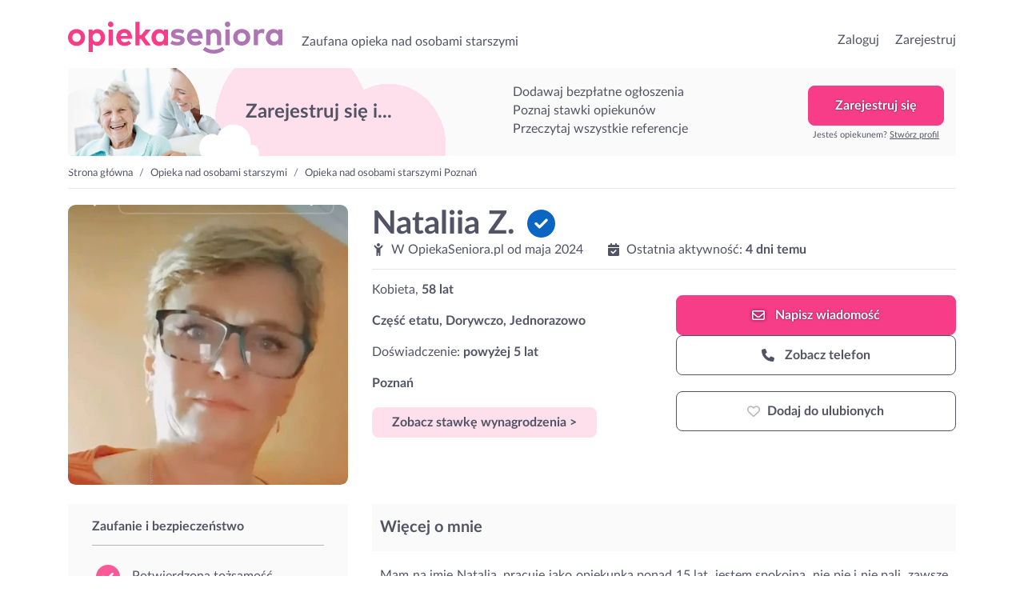

--- FILE ---
content_type: text/html; charset=UTF-8
request_url: https://opiekaseniora.pl/opiekunka/nataliia-z-50
body_size: 19219
content:
<!doctype html>
<html lang="pl">

<head>
    <meta charset="utf-8">
    <meta name="viewport" content="width=device-width, initial-scale=1, shrink-to-fit=no">
    <meta name="keywords" content="opiekunka, ogłoszenia, opiekunka, opiekunki, starsi, dziadek, babcia, Warszawa, Kraków, Wrocław, Poznań, Gdańsk">
    <meta name="apple-mobile-web-app-title" content="OpiekaSeniora.pl">
    <meta name="application-name" content="OpiekaSeniora.pl">
    <meta name="msapplication-TileColor" content="#ffffff">
    <meta name="theme-color" content="#ffffff">
    <meta http-equiv="X-UA-Compatible" content="IE=11">
                <meta name="description" content="Mam na imię Natalia, pracuję jako opiekunka  ponad 15 lat, jestem spokojna, nie pie i nie pali, zawsze znajduję wspólny język z moimi podopiecznymi, gotuję jedzenie przy okazji zajmuję się drobnymi pracami domowymi, także mogę podawać leki, karmić, mogę karmić przez rurkę PEG">
                            <meta name="google-site-verification" content="iG9EtX1RQpIH924hAv_MvUi--b3ZZs0Vvb9opd1TT9s">
                    <meta name="google-site-verification" content="nqS5HGsWVcewGlC6CzIhP8SxkZCVMgMZljUicD1XPWs">
                
    <link rel="canonical" href="https://opiekaseniora.pl/opiekunka/nataliia-z-50">

    <link rel="preconnect" href="https://gapl.hit.gemius.pl">
    <link rel="preconnect" href="https://ls.hit.gemius.pl">
    <link rel="preconnect" href="https://www.google-analytics.com">

    <link rel="dns-prefetch" href="https://fonts.gstatic.com">
    <link rel="dns-prefetch" href="https://cdnjs.cloudflare.com">
    <link rel="dns-prefetch" href="https://www.googletagmanager.com">
    <link rel="dns-prefetch" href="https://s3.pomocni.com">

    <link rel="apple-touch-icon" sizes="180x180" href="/assets/images/starsi/favicon/apple-touch-icon.png">
    <link rel="icon" type="image/png" sizes="32x32" href="/assets/images/starsi/favicon/favicon-32x32.png">
    <link rel="icon" type="image/png" sizes="16x16" href="/assets/images/starsi/favicon/favicon-16x16.png">
    <link rel="manifest" href="/manifest.json" crossorigin="use-credentials">

    <link rel="preload" href="/assets/fonts/Lato/LatoLatin-Regular.woff2" as="font" type="font/woff2" crossorigin>
    <link rel="preload" href="/assets/fonts/Lato/LatoLatin-Bold.woff2" as="font" type="font/woff2" crossorigin>

        <meta property="og:url" content="https%3A%2F%2Fopiekaseniora.pl%2Fopiekunka%2Fnataliia-z-50"/>
<meta property="og:title" content="Opiekun: Nataliia Z. | OpiekaSeniora.pl"/>
    <meta property="og:description" content="Mam na imię Natalia, pracuję jako opiekunka  ponad 15 lat, jestem spokojna, nie pie i nie pali, zawsze znajduję wspólny język z moimi podopiecznymi, gotuję jedzenie przy okazji zajmuję się drobnymi pracami domowymi, także mogę podawać leki, karmić, mogę karmić przez rurkę PEG"/>
    <meta property="og:image" content="https://s3.pomocni.com/starsi/default/55bfd14e-ae6e-4047-ad04-6a1a83a8ea8e.jpg"/>
    <meta property="og:image:secure_url" content="https://s3.pomocni.com/starsi/default/55bfd14e-ae6e-4047-ad04-6a1a83a8ea8e.jpg"/>
            <meta property="og:image:alt" content="Opiekun: Nataliia Z."/>
    
    <title>Opiekun: Nataliia Z. | OpiekaSeniora.pl</title>

    <style>
                @import url(https://opiekaseniora.pl/assets/resources/1c9a514ac16a66290ba14bf2c8d827a8.css);
                @import url(https://opiekaseniora.pl/assets/resources/293b62357cf1864af0c1a5ddac86f1d4.css);
            </style>
</head>

<body class="starsi ShowProviderProfile legacy-style ">

<header class="starsi">
    <div class="container-fluid header-container w-1140">
        <div class="row no-gutters">
            <div class="col col-lg-7 d-flex align-items-end">
                                    <div class="seo-heading">
                        <a href="https://opiekaseniora.pl/" class="logotype">przejdź do strony głównej</a>
                    </div>
                
                <p class="seo-heading ml-4 d-none d-lg-block">
                    Zaufana opieka nad osobami starszymi
                </p>
            </div>

            <div class="col col-lg-5 d-flex justify-content-end align-items-end">
                <ul>
                                            <li class="list-inline-item h6-xs h6-md">
                            <a href="https://opiekaseniora.pl/Login.html">Zaloguj</a>
                        </li>
                        <li class="list-inline-item h6-xs h6-md ml-3">
                            <a href="https://opiekaseniora.pl/Register.html?ref-cta=naglowek-register-btn&ref-pt=profil-providera">Zarejestruj</a>
                        </li>
                    
                                    </ul>

                            </div>
        </div>
    </div>
</header>

<main class="starsi">
    <div class="container-fluid w-1140 container-ShowProviderProfile">
        <div data-visibility data-item-view data-item-view-item_name=page_render data-item-view-content_type=page_render></div>

<div class="base-banner " >
        <div class="title">Zarejestruj się i...</div>
        <div class="benefits-list">
            <div class="title">Zarejestruj się i...</div>
            <ul><li>Dodawaj bezpłatne ogłoszenia</li><li>Poznaj stawki opiekunów</li><li>Przeczytaj wszystkie referencje</li></ul>
        </div>
        <div class="action"><a href="" class="btn btn-secondary" onclick="return false;" data-toggle="modal" data-target=".modal-register" data-service-type="Offer" data-offer-heading="Szukasz opiekuna? Zarejestruj się w serwisie!" data-provider-profile-heading="Jesteś opiekunem? Zarejestruj się i szukaj zleceń!" data-title-text="Zarejestruj się w OpiekaSeniora.pl" data-subtitle-text="Dodawaj bezpłatne ogłoszenia<br>Przeglądaj profile opiekunów z okolicy<br>Zobacz referencje i stawki opiekunów" data-analytics-cta="baner-top-big-btn" data-redirect-url="/opiekunka/nataliia-z-50" data-ctx data-ctx-register="true">Zarejestruj się</a><div>Jesteś opiekunem? <a data-toggle='modal' data-target='.modal-register' data-service-type='ProviderProfile' data-analytics-cta='baner-top-big-btn' data-title-text='Zarejestruj się w OpiekaSeniora.pl' data-offer-heading='Szukasz opiekuna? Zarejestruj się w serwisie!' data-provider-profile-heading='Jesteś opiekunem? Zarejestruj się i szukaj zleceń!' data-subtitle-text='Odpowiadaj na ogłoszenia<br>Stwórz własny profil<br>Przeglądaj oferty z okolicy' href="#show-modal">Stwórz profil</a></div></div>
    </div>

    <div class="row ">
        <nav class="col breadcrumb-cont" aria-label="breadcrumb">
            <ol class="breadcrumb">
                                    <li class="breadcrumb-item">
                        <a href="https://opiekaseniora.pl/">Strona główna</a>
                    </li>
                                    <li class="breadcrumb-item">
                        <a href="https://opiekaseniora.pl/opiekunowie">Opieka nad osobami starszymi</a>
                    </li>
                                    <li class="breadcrumb-item">
                        <a href="https://opiekaseniora.pl/poznan">Opieka nad osobami starszymi Poznań</a>
                    </li>
                            </ol>
        </nav>
    </div>

    <script type="application/ld+json">{"@context":"https:\/\/schema.org","@type":"BreadcrumbList","itemListElement":[{"@type":"ListItem","position":1,"name":"Strona główna","item":"https:\/\/opiekaseniora.pl\/"},{"@type":"ListItem","position":2,"name":"Opieka nad osobami starszymi","item":"https:\/\/opiekaseniora.pl\/opiekunowie"},{"@type":"ListItem","position":3,"name":"Opieka nad osobami starszymi Poznań","item":"https:\/\/opiekaseniora.pl\/poznan"}]}</script>

<section class="profile">
    
    <div class="row">
                <div class="sidebar col-12 col-sm-7 col-md-5 col-lg-4 mx-sm-auto">
            

<picture class="profile-image"      data-toggle="lightbox" data-gallery="gallery" href="https://s3.pomocni.com/starsi/w460/55bfd14e-ae6e-4047-ad04-6a1a83a8ea8e.webp"
    data-visibility data-item-view data-item-view-item_name=profil_photo data-item-view-content_type=profil_item
    data-item-click data-item-click-item_name=profil_photo data-item-click-item_cta=profil_photo_image data-item-click-content_type=profil_item
 >
    <source srcset="https://s3.pomocni.com/starsi/w350/55bfd14e-ae6e-4047-ad04-6a1a83a8ea8e.webp" type="image/webp">
    <source srcset="https://s3.pomocni.com/starsi/w350/55bfd14e-ae6e-4047-ad04-6a1a83a8ea8e.jpg" type="image/jpeg">
    <img loading="lazy" src="https://s3.pomocni.com/starsi/w350/55bfd14e-ae6e-4047-ad04-6a1a83a8ea8e.webp"
         class="w-100 h-auto rounded-lg embed-responsive-item" alt="Opiekun: Nataliia Z." width="350"
         height="350"/>
</picture>

            <div class="d-block d-lg-none">
                            </div>
        </div>

                <div class="content col-12 col-sm-7 col-md-7 col-lg-8 mx-auto">
            

<div class="row">
    <div class="col text-center text-md-left">
        <h1 class="font-weight-bold d-inline-block mt-4 mt-md-0 mb-0" data-visibility data-item-view data-item-view-item_name=profil_name data-item-view-content_type=profil_item>
            Nataliia Z.                                        <i class="pico verified-identity m-l-5 small line-height-2-half-rem" data-toggle="tooltip" title="Tożsamość tego użytkownika została zweryfikowana">
    <svg xmlns="http://www.w3.org/2000/svg" viewBox="0 0 512 512"><!--! Font Awesome Pro 6.6.0 by @fontawesome - https://fontawesome.com License - https://fontawesome.com/license (Commercial License) Copyright 2024 Fonticons, Inc. --><path d="M256 512A256 256 0 1 0 256 0a256 256 0 1 0 0 512zM369 209L241 337c-9.4 9.4-24.6 9.4-33.9 0l-64-64c-9.4-9.4-9.4-24.6 0-33.9s24.6-9.4 33.9 0l47 47L335 175c9.4-9.4 24.6-9.4 33.9 0s9.4 24.6 0 33.9z"/></svg>
</i>
                    </h1>

                
        <div class="d-none d-md-block">
            <div class="row">
                <div class="col-auto">
                                        <i class="pico mr-1"><svg xmlns="http://www.w3.org/2000/svg" viewBox="0 0 384 512"><!--! Font Awesome Pro 6.6.0 by @fontawesome - https://fontawesome.com License - https://fontawesome.com/license (Commercial License) Copyright 2024 Fonticons, Inc. --><path d="M256 64A64 64 0 1 0 128 64a64 64 0 1 0 128 0zM152.9 169.3c-23.7-8.4-44.5-24.3-58.8-45.8L74.6 94.2C64.8 79.5 45 75.6 30.2 85.4s-18.7 29.7-8.9 44.4L40.9 159c18.1 27.1 42.8 48.4 71.1 62.4L112 480c0 17.7 14.3 32 32 32s32-14.3 32-32l0-96 32 0 0 96c0 17.7 14.3 32 32 32s32-14.3 32-32l0-258.4c29.1-14.2 54.4-36.2 72.7-64.2l18.2-27.9c9.6-14.8 5.4-34.6-9.4-44.3s-34.6-5.5-44.3 9.4L291 122.4c-21.8 33.4-58.9 53.6-98.8 53.6c-12.6 0-24.9-2-36.6-5.8c-.9-.3-1.8-.7-2.7-.9z"/></svg></i>
                    W                    OpiekaSeniora.pl
                    od
                    <time>maja 2024</time>

                                                        </div>

                <div class="col-auto">
                                                                <div class="activity">
                            <span><i class="pico mr-1"><svg xmlns="http://www.w3.org/2000/svg" viewBox="0 0 448 512"><!--! Font Awesome Pro 6.6.0 by @fontawesome - https://fontawesome.com License - https://fontawesome.com/license (Commercial License) Copyright 2024 Fonticons, Inc. --><path d="M128 0c17.7 0 32 14.3 32 32l0 32 128 0 0-32c0-17.7 14.3-32 32-32s32 14.3 32 32l0 32 48 0c26.5 0 48 21.5 48 48l0 48L0 160l0-48C0 85.5 21.5 64 48 64l48 0 0-32c0-17.7 14.3-32 32-32zM0 192l448 0 0 272c0 26.5-21.5 48-48 48L48 512c-26.5 0-48-21.5-48-48L0 192zM329 305c9.4-9.4 9.4-24.6 0-33.9s-24.6-9.4-33.9 0l-95 95-47-47c-9.4-9.4-24.6-9.4-33.9 0s-9.4 24.6 0 33.9l64 64c9.4 9.4 24.6 9.4 33.9 0L329 305z"/></svg></i></span>
                            <span>Ostatnia aktywność:</span>
                            <span class="last-activity font-weight-bold ">4 dni temu</span>
                        </div>
                    
                                    </div>
            </div>
        </div>

                                                                
                            <li class="d-block d-md-none p-0 border-0 pb-1 mb-2 font-weight-bold">
                Część etatu, Dorywczo, Jednorazowo
            </li>
        
                <div class="d-block d-md-none mb-2">
            Doświadczenie: <span
                    class="font-weight-bold">powyżej 5 lat</span>
        </div>

                            <div class="d-block d-md-none p-0 border-0 pb-1 mb-2 address font-weight-bold">
                Poznań
            </div>
        
                            <div class="d-block d-md-none">
                    <button class="btn btn-primary p-2 px-4 show-pricing"
            data-visibility data-item-view data-item-view-item_name=profil_stawka data-item-view-content_type=profil_item
            data-item-click data-item-click-item_click=profil_stawka data-item-click-item_cta=profil_stawka_button data-item-click-content_type=profil_item
            data-ctx
            data-ctx-register-provider="xDazGPtuuzso"
            data-toggle="modal"
            data-backdrop="true"
            data-target=".modal-register"
            data-service-type="Offer"
            data-title-text="Zarejestruj się w OpiekaSeniora.pl"
            data-offer-heading="Szukasz opiekuna? Zarejestruj się w serwisie!"
            data-provider-profile-heading="Jesteś opiekunem? Zarejestruj się i szukaj zleceń!"
            data-subtitle-text="Dodawaj bezpłatne ogłoszenia<br>Przeglądaj profile opiekunów z okolicy<br>Zobacz referencje i stawki opiekunów"
            data-analytics-cta="show-price-btn"
            data-redirect-url="https://opiekaseniora.pl/ElderlycareOffer/Create.do">
        Zobacz stawkę wynagrodzenia >
    </button>
            </div>
        
        <hr class="d-none d-md-block"/>
    </div>
</div>

<div class="row">
    <div class="col-lg-6">
        <ul class="list-style-none">
                                        <li class="d-none d-md-block p-0 border-0 pb-1">
                    Kobieta,
                    <strong>58 lat</strong>
                </li>
            
                                        <li class="d-none d-md-block p-0 border-0 pb-1 mt-3 font-weight-bold">
                    Część etatu, Dorywczo, Jednorazowo
                </li>
            
                        <li class="d-none d-md-block p-0 border-0 pb-1 mt-3">
                Doświadczenie: <span
                        class="font-weight-bold">powyżej 5 lat</span>
            </li>

                                        <li class="d-none d-md-block p-0 border-0 pb-1 mt-3 address font-weight-bold">
                    Poznań
                </li>
            
                                        <li class="d-none d-md-block p-0 border-0 pb-1 mt-3">
                        <button class="btn btn-primary p-2 px-4 show-pricing"
            data-visibility data-item-view data-item-view-item_name=profil_stawka data-item-view-content_type=profil_item
            data-item-click data-item-click-item_click=profil_stawka data-item-click-item_cta=profil_stawka_button data-item-click-content_type=profil_item
            data-ctx
            data-ctx-register-provider="xDazGPtuuzso"
            data-toggle="modal"
            data-backdrop="true"
            data-target=".modal-register"
            data-service-type="Offer"
            data-title-text="Zarejestruj się w OpiekaSeniora.pl"
            data-offer-heading="Szukasz opiekuna? Zarejestruj się w serwisie!"
            data-provider-profile-heading="Jesteś opiekunem? Zarejestruj się i szukaj zleceń!"
            data-subtitle-text="Dodawaj bezpłatne ogłoszenia<br>Przeglądaj profile opiekunów z okolicy<br>Zobacz referencje i stawki opiekunów"
            data-analytics-cta="show-price-btn"
            data-redirect-url="https://opiekaseniora.pl/ElderlycareOffer/Create.do">
        Zobacz stawkę wynagrodzenia >
    </button>
                </li>
            
                    </ul>
    </div>

        <div class="col-lg-6 col-md-12 mt-3 mt-md-3">
                
                <div class="service-actions">
                

<a rel="nofollow" href="#" class="write-message-button btn btn-secondary btn-icon p-3 order-2 order-md-1" data-toggle="modal" data-backdrop="true" data-target=".modal-register" data-analytics-cta="writeMessage" data-redirect-url="https://opiekaseniora.pl/BeforeMessage.html" data-service-type="Offer" data-title-text="Zarejestruj się w OpiekaSeniora.pl" data-offer-heading="Szukasz opiekuna? Zarejestruj się w serwisie!" data-provider-profile-heading="Jesteś opiekunem? Zarejestruj się i szukaj zleceń!" data-subtitle-text="Dodawaj bezpłatne ogłoszenia&lt;br&gt;Przeglądaj profile opiekunów z okolicy&lt;br&gt;Zobacz referencje i stawki opiekunów" data-ctx="" data-ctx-beforemessage-returnurl="https://opiekaseniora.pl/opiekunka/nataliia-z-50" data-ctx-beforemessage-pp="xDazGPtuuzso"  data-visibility data-item-view data-item-view-item_name=profil_napisz data-item-view-content_type=profil_item
    data-item-click data-item-click-item_name=profil_napisz data-item-click-item_cta=profil_napisz_button data-item-click-content_type=profil_item>    <i class="pico"><svg xmlns="http://www.w3.org/2000/svg" viewBox="0 0 512 512"><!--! Font Awesome Pro 6.6.0 by @fontawesome - https://fontawesome.com License - https://fontawesome.com/license (Commercial License) Copyright 2024 Fonticons, Inc. --><path d="M64 112c-8.8 0-16 7.2-16 16l0 22.1L220.5 291.7c20.7 17 50.4 17 71.1 0L464 150.1l0-22.1c0-8.8-7.2-16-16-16L64 112zM48 212.2L48 384c0 8.8 7.2 16 16 16l384 0c8.8 0 16-7.2 16-16l0-171.8L322 328.8c-38.4 31.5-93.7 31.5-132 0L48 212.2zM0 128C0 92.7 28.7 64 64 64l384 0c35.3 0 64 28.7 64 64l0 256c0 35.3-28.7 64-64 64L64 448c-35.3 0-64-28.7-64-64L0 128z"/></svg></i>
Napisz <span class="d-none d-md-inline-block">wiadomość</span>
</a>



<a rel="nofollow" href="#" class="phone-button btn btn-outline-dark btn-icon p-3 order-1 order-md-2" data-toggle="modal" data-backdrop="true" data-target=".modal-register" data-analytics-cta="showPhoneNumber" data-redirect-url="https://opiekaseniora.pl/ElderlycareOffer/Create.do" data-service-type="Offer" data-title-text="Zarejestruj się w OpiekaSeniora.pl" data-offer-heading="Szukasz opiekuna? Zarejestruj się w serwisie!" data-provider-profile-heading="Jesteś opiekunem? Zarejestruj się i szukaj zleceń!" data-subtitle-text="Dodawaj bezpłatne ogłoszenia&lt;br&gt;Przeglądaj profile opiekunów z okolicy&lt;br&gt;Zobacz referencje i stawki opiekunów" data-ctx-register="true" data-ctx=""  data-visibility data-item-view data-item-view-item_name=profil_telefon data-item-view-content_type=profil_item
    data-item-click data-item-click-item_name=profil_telefon data-item-click-item_cta=profil_telefon_button data-item-click-content_type=profil_item>    <i class="pico"><svg xmlns="http://www.w3.org/2000/svg" viewBox="0 0 512 512"><!--! Font Awesome Pro 6.6.0 by @fontawesome - https://fontawesome.com License - https://fontawesome.com/license (Commercial License) Copyright 2024 Fonticons, Inc. --><path d="M164.9 24.6c-7.7-18.6-28-28.5-47.4-23.2l-88 24C12.1 30.2 0 46 0 64C0 311.4 200.6 512 448 512c18 0 33.8-12.1 38.6-29.5l24-88c5.3-19.4-4.6-39.7-23.2-47.4l-96-40c-16.3-6.8-35.2-2.1-46.3 11.6L304.7 368C234.3 334.7 177.3 277.7 144 207.3L193.3 167c13.7-11.2 18.4-30 11.6-46.3l-40-96z"/></svg></i>
    Zobacz telefon
</a>
<a rel="nofollow"
        class="fav btn btn-fav btn-icon btn-outline-dark p-3 btn-padding-12-16 order-3 "
        data-item-click data-item-click-item_name=profl_ulubione data-item-click-item_cta=profil_ulubione_button data-item-click-content_type=profil_item
        data-visibility data-item-view data-item-view-item_name=profl_ulubione data-item-view-content_type=profil_item
        href=""
        data-toggle="modal"
        data-backdrop="true"
        data-target=".modal-register"
        data-service-type="Offer"
        data-title-text="Zarejestruj się w OpiekaSeniora.pl"
        data-offer-heading="Szukasz opiekuna? Zarejestruj się w serwisie!"
        data-provider-profile-heading="Jesteś opiekunem? Zarejestruj się i szukaj zleceń!"
        data-subtitle-text="Dodawaj bezpłatne ogłoszenia<br>Przeglądaj profile opiekunów z okolicy<br>Zobacz referencje i stawki opiekunów"
        data-analytics-cta="favouriteIcon-btn"
        data-redirect-url="https://opiekaseniora.pl/opiekunka/nataliia-z-50"><span class="icon-switcher"><i class="pico  text-muted"><svg xmlns="http://www.w3.org/2000/svg" viewBox="0 0 512 512"><!--! Font Awesome Pro 6.6.0 by @fontawesome - https://fontawesome.com License - https://fontawesome.com/license (Commercial License) Copyright 2024 Fonticons, Inc. --><path d="M225.8 468.2l-2.5-2.3L48.1 303.2C17.4 274.7 0 234.7 0 192.8l0-3.3c0-70.4 50-130.8 119.2-144C158.6 37.9 198.9 47 231 69.6c9 6.4 17.4 13.8 25 22.3c4.2-4.8 8.7-9.2 13.5-13.3c3.7-3.2 7.5-6.2 11.5-9c0 0 0 0 0 0C313.1 47 353.4 37.9 392.8 45.4C462 58.6 512 119.1 512 189.5l0 3.3c0 41.9-17.4 81.9-48.1 110.4L288.7 465.9l-2.5 2.3c-8.2 7.6-19 11.9-30.2 11.9s-22-4.2-30.2-11.9zM239.1 145c-.4-.3-.7-.7-1-1.1l-17.8-20-.1-.1s0 0 0 0c-23.1-25.9-58-37.7-92-31.2C81.6 101.5 48 142.1 48 189.5l0 3.3c0 28.5 11.9 55.8 32.8 75.2L256 430.7 431.2 268c20.9-19.4 32.8-46.7 32.8-75.2l0-3.3c0-47.3-33.6-88-80.1-96.9c-34-6.5-69 5.4-92 31.2c0 0 0 0-.1 .1s0 0-.1 .1l-17.8 20c-.3 .4-.7 .7-1 1.1c-4.5 4.5-10.6 7-16.9 7s-12.4-2.5-16.9-7z"/></svg></i><i class="pico  text-danger"><svg xmlns="http://www.w3.org/2000/svg" viewBox="0 0 512 512"><!--! Font Awesome Pro 6.6.0 by @fontawesome - https://fontawesome.com License - https://fontawesome.com/license (Commercial License) Copyright 2024 Fonticons, Inc. --><path d="M47.6 300.4L228.3 469.1c7.5 7 17.4 10.9 27.7 10.9s20.2-3.9 27.7-10.9L464.4 300.4c30.4-28.3 47.6-68 47.6-109.5v-5.8c0-69.9-50.5-129.5-119.4-141C347 36.5 300.6 51.4 268 84L256 96 244 84c-32.6-32.6-79-47.5-124.6-39.9C50.5 55.6 0 115.2 0 185.1v5.8c0 41.5 17.2 81.2 47.6 109.5z"/></svg></i><i class="pico"><svg xmlns="http://www.w3.org/2000/svg" viewBox="0 0 512 512"><!--! Font Awesome Pro 6.6.0 by @fontawesome - https://fontawesome.com License - https://fontawesome.com/license (Commercial License) Copyright 2024 Fonticons, Inc. --><path d="M304 48a48 48 0 1 0 -96 0 48 48 0 1 0 96 0zm0 416a48 48 0 1 0 -96 0 48 48 0 1 0 96 0zM48 304a48 48 0 1 0 0-96 48 48 0 1 0 0 96zm464-48a48 48 0 1 0 -96 0 48 48 0 1 0 96 0zM142.9 437A48 48 0 1 0 75 369.1 48 48 0 1 0 142.9 437zm0-294.2A48 48 0 1 0 75 75a48 48 0 1 0 67.9 67.9zM369.1 437A48 48 0 1 0 437 369.1 48 48 0 1 0 369.1 437z"/></svg></i></span><span class="favourite-title" data-toggle-off="Usuń z ulubionych" data-toggle-on="Dodaj do ulubionych">Dodaj do ulubionych</span></a>
    </div>

                <div class="sticky-contact-bar">
                

<a rel="nofollow" href="#" class="write-message-button btn btn-secondary btn-icon p-3 order-2 order-md-1" data-toggle="modal" data-backdrop="true" data-target=".modal-register" data-analytics-cta="writeMessage" data-redirect-url="https://opiekaseniora.pl/BeforeMessage.html" data-service-type="Offer" data-title-text="Zarejestruj się w OpiekaSeniora.pl" data-offer-heading="Szukasz opiekuna? Zarejestruj się w serwisie!" data-provider-profile-heading="Jesteś opiekunem? Zarejestruj się i szukaj zleceń!" data-subtitle-text="Dodawaj bezpłatne ogłoszenia&lt;br&gt;Przeglądaj profile opiekunów z okolicy&lt;br&gt;Zobacz referencje i stawki opiekunów" data-ctx="" data-ctx-beforemessage-returnurl="https://opiekaseniora.pl/opiekunka/nataliia-z-50" data-ctx-beforemessage-pp="xDazGPtuuzso"  data-visibility data-item-view data-item-view-item_name=profil_napisz data-item-view-content_type=profil_item
    data-item-click data-item-click-item_name=profil_napisz data-item-click-item_cta=profil_napisz_button data-item-click-content_type=profil_item>    <i class="pico"><svg xmlns="http://www.w3.org/2000/svg" viewBox="0 0 512 512"><!--! Font Awesome Pro 6.6.0 by @fontawesome - https://fontawesome.com License - https://fontawesome.com/license (Commercial License) Copyright 2024 Fonticons, Inc. --><path d="M64 112c-8.8 0-16 7.2-16 16l0 22.1L220.5 291.7c20.7 17 50.4 17 71.1 0L464 150.1l0-22.1c0-8.8-7.2-16-16-16L64 112zM48 212.2L48 384c0 8.8 7.2 16 16 16l384 0c8.8 0 16-7.2 16-16l0-171.8L322 328.8c-38.4 31.5-93.7 31.5-132 0L48 212.2zM0 128C0 92.7 28.7 64 64 64l384 0c35.3 0 64 28.7 64 64l0 256c0 35.3-28.7 64-64 64L64 448c-35.3 0-64-28.7-64-64L0 128z"/></svg></i>
Napisz <span class="d-none d-md-inline-block">wiadomość</span>
</a>



<a rel="nofollow" href="#" class="phone-button btn btn-outline-dark btn-icon p-3 order-1 order-md-2" data-toggle="modal" data-backdrop="true" data-target=".modal-register" data-analytics-cta="showPhoneNumber" data-redirect-url="https://opiekaseniora.pl/ElderlycareOffer/Create.do" data-service-type="Offer" data-title-text="Zarejestruj się w OpiekaSeniora.pl" data-offer-heading="Szukasz opiekuna? Zarejestruj się w serwisie!" data-provider-profile-heading="Jesteś opiekunem? Zarejestruj się i szukaj zleceń!" data-subtitle-text="Dodawaj bezpłatne ogłoszenia&lt;br&gt;Przeglądaj profile opiekunów z okolicy&lt;br&gt;Zobacz referencje i stawki opiekunów" data-ctx-register="true" data-ctx=""  data-visibility data-item-view data-item-view-item_name=profil_telefon data-item-view-content_type=profil_item
    data-item-click data-item-click-item_name=profil_telefon data-item-click-item_cta=profil_telefon_button data-item-click-content_type=profil_item>    <i class="pico"><svg xmlns="http://www.w3.org/2000/svg" viewBox="0 0 512 512"><!--! Font Awesome Pro 6.6.0 by @fontawesome - https://fontawesome.com License - https://fontawesome.com/license (Commercial License) Copyright 2024 Fonticons, Inc. --><path d="M164.9 24.6c-7.7-18.6-28-28.5-47.4-23.2l-88 24C12.1 30.2 0 46 0 64C0 311.4 200.6 512 448 512c18 0 33.8-12.1 38.6-29.5l24-88c5.3-19.4-4.6-39.7-23.2-47.4l-96-40c-16.3-6.8-35.2-2.1-46.3 11.6L304.7 368C234.3 334.7 177.3 277.7 144 207.3L193.3 167c13.7-11.2 18.4-30 11.6-46.3l-40-96z"/></svg></i>
    Zobacz telefon
</a>
<a rel="nofollow"
        class="fav btn btn-fav btn-icon btn-outline-dark p-3 btn-padding-12-16 order-3 "
        data-item-click data-item-click-item_name=profl_ulubione data-item-click-item_cta=profil_ulubione_button data-item-click-content_type=profil_item
        data-visibility data-item-view data-item-view-item_name=profl_ulubione data-item-view-content_type=profil_item
        href=""
        data-toggle="modal"
        data-backdrop="true"
        data-target=".modal-register"
        data-service-type="Offer"
        data-title-text="Zarejestruj się w OpiekaSeniora.pl"
        data-offer-heading="Szukasz opiekuna? Zarejestruj się w serwisie!"
        data-provider-profile-heading="Jesteś opiekunem? Zarejestruj się i szukaj zleceń!"
        data-subtitle-text="Dodawaj bezpłatne ogłoszenia<br>Przeglądaj profile opiekunów z okolicy<br>Zobacz referencje i stawki opiekunów"
        data-analytics-cta="favouriteIcon-btn"
        data-redirect-url="https://opiekaseniora.pl/opiekunka/nataliia-z-50"><span class="icon-switcher"><i class="pico  text-muted"><svg xmlns="http://www.w3.org/2000/svg" viewBox="0 0 512 512"><!--! Font Awesome Pro 6.6.0 by @fontawesome - https://fontawesome.com License - https://fontawesome.com/license (Commercial License) Copyright 2024 Fonticons, Inc. --><path d="M225.8 468.2l-2.5-2.3L48.1 303.2C17.4 274.7 0 234.7 0 192.8l0-3.3c0-70.4 50-130.8 119.2-144C158.6 37.9 198.9 47 231 69.6c9 6.4 17.4 13.8 25 22.3c4.2-4.8 8.7-9.2 13.5-13.3c3.7-3.2 7.5-6.2 11.5-9c0 0 0 0 0 0C313.1 47 353.4 37.9 392.8 45.4C462 58.6 512 119.1 512 189.5l0 3.3c0 41.9-17.4 81.9-48.1 110.4L288.7 465.9l-2.5 2.3c-8.2 7.6-19 11.9-30.2 11.9s-22-4.2-30.2-11.9zM239.1 145c-.4-.3-.7-.7-1-1.1l-17.8-20-.1-.1s0 0 0 0c-23.1-25.9-58-37.7-92-31.2C81.6 101.5 48 142.1 48 189.5l0 3.3c0 28.5 11.9 55.8 32.8 75.2L256 430.7 431.2 268c20.9-19.4 32.8-46.7 32.8-75.2l0-3.3c0-47.3-33.6-88-80.1-96.9c-34-6.5-69 5.4-92 31.2c0 0 0 0-.1 .1s0 0-.1 .1l-17.8 20c-.3 .4-.7 .7-1 1.1c-4.5 4.5-10.6 7-16.9 7s-12.4-2.5-16.9-7z"/></svg></i><i class="pico  text-danger"><svg xmlns="http://www.w3.org/2000/svg" viewBox="0 0 512 512"><!--! Font Awesome Pro 6.6.0 by @fontawesome - https://fontawesome.com License - https://fontawesome.com/license (Commercial License) Copyright 2024 Fonticons, Inc. --><path d="M47.6 300.4L228.3 469.1c7.5 7 17.4 10.9 27.7 10.9s20.2-3.9 27.7-10.9L464.4 300.4c30.4-28.3 47.6-68 47.6-109.5v-5.8c0-69.9-50.5-129.5-119.4-141C347 36.5 300.6 51.4 268 84L256 96 244 84c-32.6-32.6-79-47.5-124.6-39.9C50.5 55.6 0 115.2 0 185.1v5.8c0 41.5 17.2 81.2 47.6 109.5z"/></svg></i><i class="pico"><svg xmlns="http://www.w3.org/2000/svg" viewBox="0 0 512 512"><!--! Font Awesome Pro 6.6.0 by @fontawesome - https://fontawesome.com License - https://fontawesome.com/license (Commercial License) Copyright 2024 Fonticons, Inc. --><path d="M304 48a48 48 0 1 0 -96 0 48 48 0 1 0 96 0zm0 416a48 48 0 1 0 -96 0 48 48 0 1 0 96 0zM48 304a48 48 0 1 0 0-96 48 48 0 1 0 0 96zm464-48a48 48 0 1 0 -96 0 48 48 0 1 0 96 0zM142.9 437A48 48 0 1 0 75 369.1 48 48 0 1 0 142.9 437zm0-294.2A48 48 0 1 0 75 75a48 48 0 1 0 67.9 67.9zM369.1 437A48 48 0 1 0 437 369.1 48 48 0 1 0 369.1 437z"/></svg></i></span><span class="favourite-title" data-toggle-off="Usuń z ulubionych" data-toggle-on="Dodaj do ulubionych">Dodaj do ulubionych</span></a>
    </div>
    </div>

        <div class="col d-block d-md-none">
        <hr/>
                <div class="mb-3">
            <i class="pico mr-3"><svg xmlns="http://www.w3.org/2000/svg" viewBox="0 0 384 512"><!--! Font Awesome Pro 6.6.0 by @fontawesome - https://fontawesome.com License - https://fontawesome.com/license (Commercial License) Copyright 2024 Fonticons, Inc. --><path d="M256 64A64 64 0 1 0 128 64a64 64 0 1 0 128 0zM152.9 169.3c-23.7-8.4-44.5-24.3-58.8-45.8L74.6 94.2C64.8 79.5 45 75.6 30.2 85.4s-18.7 29.7-8.9 44.4L40.9 159c18.1 27.1 42.8 48.4 71.1 62.4L112 480c0 17.7 14.3 32 32 32s32-14.3 32-32l0-96 32 0 0 96c0 17.7 14.3 32 32 32s32-14.3 32-32l0-258.4c29.1-14.2 54.4-36.2 72.7-64.2l18.2-27.9c9.6-14.8 5.4-34.6-9.4-44.3s-34.6-5.5-44.3 9.4L291 122.4c-21.8 33.4-58.9 53.6-98.8 53.6c-12.6 0-24.9-2-36.6-5.8c-.9-.3-1.8-.7-2.7-.9z"/></svg></i>
            W            OpiekaSeniora.pl
            od
            <time>maja 2024</time>
        </div>

                            <div class="mb-3 activity">
                <span><i class="pico mr-3"><svg xmlns="http://www.w3.org/2000/svg" viewBox="0 0 448 512"><!--! Font Awesome Pro 6.6.0 by @fontawesome - https://fontawesome.com License - https://fontawesome.com/license (Commercial License) Copyright 2024 Fonticons, Inc. --><path d="M128 0c17.7 0 32 14.3 32 32l0 32 128 0 0-32c0-17.7 14.3-32 32-32s32 14.3 32 32l0 32 48 0c26.5 0 48 21.5 48 48l0 48L0 160l0-48C0 85.5 21.5 64 48 64l48 0 0-32c0-17.7 14.3-32 32-32zM0 192l448 0 0 272c0 26.5-21.5 48-48 48L48 512c-26.5 0-48-21.5-48-48L0 192zM329 305c9.4-9.4 9.4-24.6 0-33.9s-24.6-9.4-33.9 0l-95 95-47-47c-9.4-9.4-24.6-9.4-33.9 0s-9.4 24.6 0 33.9l64 64c9.4 9.4 24.6 9.4 33.9 0L329 305z"/></svg></i></span>
                <span>Ostatnia aktywność:</span>
                <span class="last-activity font-weight-bold ">4 dni temu</span>
            </div>
        
        
            </div>
</div>
        </div>
    </div>

    <div class="row">
        <aside class="sidebar order-2 order-lg-0 mt-5 mt-lg-0 col-lg-4">
            <div class="d-none d-lg-block">
                            </div>

            

                        <div class="sticky pushed">
                <div class="row mb-5">
                    <div class="col">
                        <div class="confirm-box mt-4" data-visibility data-item-view data-item-view-item_name=sekcja_bezpieczenstwo data-item-view-content_type=sekcja>
    <header>Zaufanie i bezpieczeństwo</header>
    <ul class="list-style-none mt-4">
            <li class="d-flex align-items-center">
        <i class="pico verified-identity mr-2" >
    <svg xmlns="http://www.w3.org/2000/svg" viewBox="0 0 512 512"><!--! Font Awesome Pro 6.6.0 by @fontawesome - https://fontawesome.com License - https://fontawesome.com/license (Commercial License) Copyright 2024 Fonticons, Inc. --><path d="M256 512A256 256 0 1 0 256 0a256 256 0 1 0 0 512zM369 209L241 337c-9.4 9.4-24.6 9.4-33.9 0l-64-64c-9.4-9.4-9.4-24.6 0-33.9s24.6-9.4 33.9 0l47 47L335 175c9.4-9.4 24.6-9.4 33.9 0s9.4 24.6 0 33.9z"/></svg>
</i>
        <span>Potwierdzona tożsamość</span>
    </li>
        <li class="d-flex align-items-center">
        <i class="pico mr-2">
            <svg xmlns="http://www.w3.org/2000/svg" viewBox="0 0 512 512"><!--! Font Awesome Pro 6.6.0 by @fontawesome - https://fontawesome.com License - https://fontawesome.com/license (Commercial License) Copyright 2024 Fonticons, Inc. --><path d="M164.9 24.6c-7.7-18.6-28-28.5-47.4-23.2l-88 24C12.1 30.2 0 46 0 64C0 311.4 200.6 512 448 512c18 0 33.8-12.1 38.6-29.5l24-88c5.3-19.4-4.6-39.7-23.2-47.4l-96-40c-16.3-6.8-35.2-2.1-46.3 11.6L304.7 368C234.3 334.7 177.3 277.7 144 207.3L193.3 167c13.7-11.2 18.4-30 11.6-46.3l-40-96z"/></svg>
        </i>
        <span>Potwierdzony telefon</span>
    </li>
        <li class="d-flex align-items-center">
        <i class="pico mr-2">
            <svg xmlns="http://www.w3.org/2000/svg" viewBox="0 0 512 512"><!--! Font Awesome Pro 6.6.0 by @fontawesome - https://fontawesome.com License - https://fontawesome.com/license (Commercial License) Copyright 2024 Fonticons, Inc. --><path d="M64 208.1L256 65.9 448 208.1l0 47.4L289.5 373c-9.7 7.2-21.4 11-33.5 11s-23.8-3.9-33.5-11L64 255.5l0-47.4zM256 0c-12.1 0-23.8 3.9-33.5 11L25.9 156.7C9.6 168.8 0 187.8 0 208.1L0 448c0 35.3 28.7 64 64 64l384 0c35.3 0 64-28.7 64-64l0-239.9c0-20.3-9.6-39.4-25.9-51.4L289.5 11C279.8 3.9 268.1 0 256 0z"/></svg>
        </i>
        <span>Potwierdzony adres e-mail</span>
    </li>
</ul></div>                    </div>
                </div>

                                                    
                    
    <div class="similar-services" data-visibility data-item-view data-item-view-item_name=sekcja_podobne data-item-view-content_type=sekcja>
        <header>Podobni opiekunowie</header>

        <ul class="list-style-none">
                                    <li>
                <a href="https://opiekaseniora.pl/opiekunka/svetlana-t-88" class="name">
                    Svetlana T.                </a>
                                    <div>
                        Poznań
                    </div>
                                <div>
                    Jestem odpowiedzialnym, odpornym na stres, komunikatywnym, uczciwym...                </div>
            </li>
                                                            <li>
                <a href="https://opiekaseniora.pl/opiekunka/renata-m-16-18" class="name">
                    Renata M.                </a>
                                    <div>
                        Luboń
                    </div>
                                <div>
                    Dzień dobry mam na imię Renata mieszkam w Luboniu zajmuje się osobami...                </div>
            </li>
                                                            <li>
                <a href="https://opiekaseniora.pl/opiekunka/ilona-b-8-59" class="name">
                    Ilona B.                </a>
                                    <div>
                        Poznań
                    </div>
                                <div>
                    Witam serdecznie:) nie lubię pisać o sobie, zdecydowanie preferuję rozmowę...                </div>
            </li>
                    </ul>
        <ul class="list-style-none more-services cf moreServices">
                                                            <li>
                <a href="https://opiekaseniora.pl/opiekunka/angelika-k-96-41" class="name">
                    Angelika K.                </a>
                                    <div>
                        Poznań, Grunwald
                    </div>
                                <div>
                    Witam serdecznie. Jeżeli poszukują Państwo opiekunki do osób starszych czy...                </div>
            </li>
                                                            <li>
                <a href="https://opiekaseniora.pl/opiekunka/maryna-s-5" class="name">
                    Maryna S.                </a>
                                    <div>
                        Poznań
                    </div>
                                <div>
                    Mam na imię Marina. Od 9 lat pracuję jako opiekunka osób starszych. Jestem...                </div>
            </li>
                                                            <li>
                <a href="https://opiekaseniora.pl/opiekunka/katarzyna-s-57-10" class="name">
                    Katarzyna S.                </a>
                                    <div>
                        Poznań
                    </div>
                                <div>
                    Doświadczenie w opiece nad ludźmi starszymi i chorymi zdobyłam działając w...                </div>
            </li>
                                                            <li>
                <a href="https://opiekaseniora.pl/opiekunka/mariola-g-41" class="name">
                    Mariola G.                </a>
                                    <div>
                        Luboń
                    </div>
                                <div>
                    Mariola Gozdowska z tej strony. Moja opieka zawodowa to ok lat 8 opieki nad...                </div>
            </li>
                                                            <li>
                <a href="https://opiekaseniora.pl/opiekunka/kasia-w-69-38" class="name">
                    Kasia W.                </a>
                                    <div>
                        Poznań, Winogrady
                    </div>
                                <div>
                    Mam 52lata. Jestem osobą cierpliwą lubię pomagać . Dość szybko nawiązuję...                </div>
            </li>
                                                            <li>
                <a href="https://opiekaseniora.pl/opiekunka/marta-witkowska-" class="name">
                    Marta B.                </a>
                                    <div>
                        Swarzędz
                    </div>
                                <div>
                    Dzień dobry. 
Mam na imię Marta, mam 30 lat.
Jestem otwartą, empatyczną i...                </div>
            </li>
                                                            <li>
                <a href="https://opiekaseniora.pl/opiekunka/witam-z-wyksztalcenia-jestem-terapeuta-zajeciowym-" class="name">
                    Monika J.                </a>
                                    <div>
                        Błażejewo, gm. Kórnik, woj. wielkopolskie
                    </div>
                                <div>
                    Witam. Z wykształcenia jestem terapeutą zajęciowym i opiekunem osób...                </div>
            </li>
                                                            <li>
                <a href="https://opiekaseniora.pl/opiekunka/-pom-8-73" class="name">
                    Teresa S.                </a>
                                    <div>
                        Poznań, Jeżyce
                    </div>
                                <div>
                    Jestem empatyczną, dyspozycyjną, aktywną emerytką- opiekunką, młodą ciałem i...                </div>
            </li>
                                            </ul>
                    <div class="d-flex justify-content-end mt-4">
                <a href="#" class="show-more-services p-1" rel="mniej">
                    <span>więcej</span>
                    <i class="pico"><svg xmlns="http://www.w3.org/2000/svg" viewBox="0 0 320 512"><!--! Font Awesome Pro 6.6.0 by @fontawesome - https://fontawesome.com License - https://fontawesome.com/license (Commercial License) Copyright 2024 Fonticons, Inc. --><path d="M137.4 374.6c12.5 12.5 32.8 12.5 45.3 0l128-128c9.2-9.2 11.9-22.9 6.9-34.9s-16.6-19.8-29.6-19.8L32 192c-12.9 0-24.6 7.8-29.6 19.8s-2.2 25.7 6.9 34.9l128 128z"/></svg></i>
                </a>
            </div>
            </div>
            </div>
        </aside>

        <div class="content col-12 col-lg-8">
            <div class="row">
                <div class="col pt-4">
                    <section id="aboutMe" class="titled-service-section"><header class="titled-service-header">Więcej o mnie</header><div class="titled-service-section-body">    <p class="text-justify text-break to-translate" data-translate-class="ElderlycareProfile"
   data-translate-field="description" data-translate-ekey="teNfXRqJLtof">
    Mam na imię Natalia, pracuję jako opiekunka  ponad 15 lat, jestem spokojna, nie pie i nie pali, zawsze znajduję wspólny język z moimi podopiecznymi, gotuję jedzenie przy okazji zajmuję się drobnymi pracami domowymi, także mogę podawać leki, karmić, mogę karmić przez rurkę PEG</p>
</div></section>
<section id="details" class="titled-service-section"><header class="titled-service-header">Szczegóły o mnie</header><div class="titled-service-section-body">    <ul class="list-icon">
        <li class="pico-tick-before">
            Niepaląca/y
        </li>

        <li class="pico-tick-before">
            Obecność zwierząt
        </li>

        <li class="pico-tick-x-before">
            Prawo jazdy
        </li>

        <li class="pico-tick-x-before">
            Możliwa praca z zamieszkaniem
        </li>
    </ul>
</div></section>
<section id="servicesList" class="titled-service-section"><header class="titled-service-header">Prace, których się podejmę</header><div class="titled-service-section-body">    <ul class="list-icon">
        <li class="pico-tick-before">
            Drobne sprawunki
        </li>

        <li class="pico-tick-before">
            Podawanie leków
        </li>

        <li class="pico-tick-before">
            Higiena i pielęgnacja
        </li>

        <li class="pico-tick-before">
            Przyrządzanie posiłków
        </li>

        <li class="pico-tick-before">
            Organizacja czasu wolnego
        </li>

        <li class="pico-tick-before">
            Opieka nad osobami niepełnosprawnymi
        </li>

        <li class="pico-tick-before">
            Zakupy dla seniorów
        </li>

        <li class="pico-tick-before">
            Opieka pielęgniarska
        </li>

        <li class="pico-tick-x-before">
            Terapia zajęciowa
        </li>

        <li class="pico-tick-x-before">
            Rehabilitacja
        </li>
    </ul>
</div></section>
    <section id="languages" class="titled-service-section"><header class="titled-service-header">Języki, którymi się posługuję</header><div class="titled-service-section-body">        <ul class="language-list">
                            <li class="pb-3 icon-lang-ukrainian-before">
                    Ukraiński / Ojczysty
                </li>
                            <li class="pb-3 icon-lang-polish-before">
                    Polski / Zaawansowany
                </li>
                    </ul>
    </div></section>
    <section id="schedule" class="titled-service-section"><header class="titled-service-header">Dostępność / dni i godziny pracy</header><div class="titled-service-section-body">
    
<div id="schedule">
    <table class="schedule schedule-display" style="display: table;">
        <tbody>
            <tr>
                <th>&nbsp;</th>
                <th>PON</th>
                <th>WT</th>
                <th>ŚR</th>
                <th>CZW</th>
                <th>PT</th>
                <th>SO</th>
                <th>ND</th>
            </tr>

            <tr>
                <td class="hours">
                    06-09
                </td>
                <td class="day mon checked"></td>
                <td class="day tue checked"></td>
                <td class="day wed checked"></td>
                <td class="day thu checked"></td>
                <td class="day fri checked"></td>
                <td class="day sat checked"></td>
                <td class="day sun "></td>
            </tr>

            <tr>
                <td class="hours">
                    09-12
                </td>
                <td class="day mon "></td>
                <td class="day tue "></td>
                <td class="day wed "></td>
                <td class="day thu "></td>
                <td class="day fri "></td>
                <td class="day sat "></td>
                <td class="day sun "></td>
            </tr>

            <tr>
                <td class="hours">
                    12-15
                </td>
                <td class="day mon "></td>
                <td class="day tue "></td>
                <td class="day wed "></td>
                <td class="day thu "></td>
                <td class="day fri "></td>
                <td class="day sat "></td>
                <td class="day sun "></td>
            </tr>

            <tr>
                <td class="hours">
                    15-18
                </td>
                <td class="day mon checked"></td>
                <td class="day tue checked"></td>
                <td class="day wed checked"></td>
                <td class="day thu checked"></td>
                <td class="day fri checked"></td>
                <td class="day sat checked"></td>
                <td class="day sun "></td>
            </tr>

            <tr>
                <td class="hours">
                    18-21
                </td>
                <td class="day mon checked"></td>
                <td class="day tue checked"></td>
                <td class="day wed checked"></td>
                <td class="day thu checked"></td>
                <td class="day fri checked"></td>
                <td class="day sat checked"></td>
                <td class="day sun "></td>
            </tr>

            <tr>
                <td class="hours">
                    21-24
                </td>
                <td class="day mon "></td>
                <td class="day tue "></td>
                <td class="day wed "></td>
                <td class="day thu "></td>
                <td class="day fri "></td>
                <td class="day sat "></td>
                <td class="day sun "></td>
            </tr>

            <tr>
                <td class="hours">
                    przez noc
                </td>
                <td class="day mon "></td>
                <td class="day tue "></td>
                <td class="day wed "></td>
                <td class="day thu "></td>
                <td class="day fri "></td>
                <td class="day sat "></td>
                <td class="day sun "></td>
            </tr>
        </tbody>
    </table>

    <table class="schedule schedule-display" style="display: table;">
        <tbody>
        <tr>
            <td class="day checked"></td>
            <td class="legend" colspan="6">
                oznacza dostępność w danych dniach tygodnia i godzinach
            </td>
        <tr>
        </tbody>
    </table>
</div>
</div></section>
    <section id="education" class="titled-service-section"><header class="titled-service-header">Wykształcenie</header><div class="titled-service-section-body">        <ul class="details-list">
            <li class="pb-2">
                <strong>Zawodowe</strong>
            </li>
                                </ul>
    </div></section>
    <section id="additionalSkills" class="titled-service-section"><header class="titled-service-header">Dodatkowe umiejętności</header><div class="titled-service-section-body">        <p class="text-break">Gotowanie, sprzątanie, dotrzymanie higieny podopiecznego, podawanie leków wg zaleceń lekarza, robienie zakupów, karmienie podopiecznego (także przez PEG)</p>
    </div></section>
                </div>
            </div>

            <div class="d-flex justify-content-end mt-5">
                <div data-visibility data-item-view data-item-view-item_name=sekcja_naruszenie data-item-view-content_type=sekcja
                        data-item-click data-item-click-item_name=sekcja_naruszenie data-item-click-item_cta=sekcja_naruszenie_button data-item-click-content_type=sekcja>
                    <a href="javascript:void(0);"
   data-remote="https://opiekaseniora.pl/violationreport/SendFeedback.html?url=https%3A%2F%2Fopiekaseniora.pl%2Fopiekunka%2Fnataliia-z-50"
   data-toggle="modal" data-target=".modal-remote" rel="nofollow" class="report-abuse">
    <i class="mr-1"><svg xmlns="http://www.w3.org/2000/svg" viewBox="0 0 512 512"><!--! Font Awesome Pro 6.6.0 by @fontawesome - https://fontawesome.com License - https://fontawesome.com/license (Commercial License) Copyright 2024 Fonticons, Inc. --><path d="M256 32c14.2 0 27.3 7.5 34.5 19.8l216 368c7.3 12.4 7.3 27.7 .2 40.1S486.3 480 472 480L40 480c-14.3 0-27.6-7.7-34.7-20.1s-7-27.8 .2-40.1l216-368C228.7 39.5 241.8 32 256 32zm0 128c-13.3 0-24 10.7-24 24l0 112c0 13.3 10.7 24 24 24s24-10.7 24-24l0-112c0-13.3-10.7-24-24-24zm32 224a32 32 0 1 0 -64 0 32 32 0 1 0 64 0z"/></svg></i>Zgłoś naruszenie
</a>
                </div>
            </div>
        </div>

                <div class="col-12 mx-auto section px-0">
            <div class="social-group-box">
    <h3>Dołącz do społeczności Opieka Seniora</h3>
    <h4>Grupa dla rodzin osób starszych</h4>

    <div id="opinionCarousel" class="carousel slide" data-ride="carousel">
        <ol class="carousel-indicators carousel-indicators-dots d-md-none">
            <li data-target="#opinionCarousel" data-slide-to="0" class="active"></li>
            <li data-target="#opinionCarousel" data-slide-to="1"></li>
            <li data-target="#opinionCarousel" data-slide-to="2"></li>
        </ol>

        <div class="carousel-inner">
            <div class="carousel-item active">
                <div class="card">
                    <div class="card-body">
                        <h5 class="card-title">
                            <i class="pico mx-1 pico-fb">
                                <svg xmlns="http://www.w3.org/2000/svg" viewBox="0 0 512 512"><!--! Font Awesome Pro 6.6.0 by @fontawesome - https://fontawesome.com License - https://fontawesome.com/license (Commercial License) Copyright 2024 Fonticons, Inc. --><path d="M512 256C512 114.6 397.4 0 256 0S0 114.6 0 256C0 376 82.7 476.8 194.2 504.5V334.2H141.4V256h52.8V222.3c0-87.1 39.4-127.5 125-127.5c16.2 0 44.2 3.2 55.7 6.4V172c-6-.6-16.5-1-29.6-1c-42 0-58.2 15.9-58.2 57.2V256h83.6l-14.4 78.2H287V510.1C413.8 494.8 512 386.9 512 256h0z"/></svg>
                            </i>
                            Grupa dla rodzin osób starszych

                                                    </h5>

                        <p>
                            Dzień dobry, czy ktoś wie jakie świadczenia przysługują na opiekę nad chorym rodzicem?<br>Mama ma 87 lat i emeryturę 1800 zł..., wymaga stałej opieki a ja jestem totalnie zagubiona w tych wszystkich formalnościach... Będę wdzięczna za każdą podpowiedź 😓
                        </p>

                        <p class="replies">
                            <i class="pico mx-1">
                                <svg xmlns="http://www.w3.org/2000/svg" viewBox="0 0 512 512"><!--! Font Awesome Pro 6.6.0 by @fontawesome - https://fontawesome.com License - https://fontawesome.com/license (Commercial License) Copyright 2024 Fonticons, Inc. --><path d="M168.2 384.9c-15-5.4-31.7-3.1-44.6 6.4c-8.2 6-22.3 14.8-39.4 22.7c5.6-14.7 9.9-31.3 11.3-49.4c1-12.9-3.3-25.7-11.8-35.5C60.4 302.8 48 272 48 240c0-79.5 83.3-160 208-160s208 80.5 208 160s-83.3 160-208 160c-31.6 0-61.3-5.5-87.8-15.1zM26.3 423.8c-1.6 2.7-3.3 5.4-5.1 8.1l-.3 .5c-1.6 2.3-3.2 4.6-4.8 6.9c-3.5 4.7-7.3 9.3-11.3 13.5c-4.6 4.6-5.9 11.4-3.4 17.4c2.5 6 8.3 9.9 14.8 9.9c5.1 0 10.2-.3 15.3-.8l.7-.1c4.4-.5 8.8-1.1 13.2-1.9c.8-.1 1.6-.3 2.4-.5c17.8-3.5 34.9-9.5 50.1-16.1c22.9-10 42.4-21.9 54.3-30.6c31.8 11.5 67 17.9 104.1 17.9c141.4 0 256-93.1 256-208S397.4 32 256 32S0 125.1 0 240c0 45.1 17.7 86.8 47.7 120.9c-1.9 24.5-11.4 46.3-21.4 62.9zM144 272a32 32 0 1 0 0-64 32 32 0 1 0 0 64zm144-32a32 32 0 1 0 -64 0 32 32 0 1 0 64 0zm80 32a32 32 0 1 0 0-64 32 32 0 1 0 0 64z"/></svg>
                            </i>
                            30 odpowiedzi
                        </p>
                    </div>
                </div>
                <span>Pytaj o świadczenia i formalności.</span>
            </div>

            <div class="carousel-item">
                <div class="card">
                    <div class="card-body">
                        <h5 class="card-title">
                            <i class="pico mx-1 pico-fb">
                                <svg xmlns="http://www.w3.org/2000/svg" viewBox="0 0 512 512"><!--! Font Awesome Pro 6.6.0 by @fontawesome - https://fontawesome.com License - https://fontawesome.com/license (Commercial License) Copyright 2024 Fonticons, Inc. --><path d="M512 256C512 114.6 397.4 0 256 0S0 114.6 0 256C0 376 82.7 476.8 194.2 504.5V334.2H141.4V256h52.8V222.3c0-87.1 39.4-127.5 125-127.5c16.2 0 44.2 3.2 55.7 6.4V172c-6-.6-16.5-1-29.6-1c-42 0-58.2 15.9-58.2 57.2V256h83.6l-14.4 78.2H287V510.1C413.8 494.8 512 386.9 512 256h0z"/></svg>
                            </i>
                            Grupa dla rodzin osób starszych

                                                    </h5>

                        <p>
                            Mój tata ma Alzheimera, pomagałam mu przez pół roku, ale jest coraz gorzej i juz sama nie dam dłużej rady. Muszę kogoś zatrudnić. Ale jak to zrobić?<br>Jak wygląda kwestia umowy i ile kosztuje taka calodobowa opiekunka?
                        </p>

                        <p class="replies">
                            <i class="pico mx-1">
                                <svg xmlns="http://www.w3.org/2000/svg" viewBox="0 0 512 512"><!--! Font Awesome Pro 6.6.0 by @fontawesome - https://fontawesome.com License - https://fontawesome.com/license (Commercial License) Copyright 2024 Fonticons, Inc. --><path d="M168.2 384.9c-15-5.4-31.7-3.1-44.6 6.4c-8.2 6-22.3 14.8-39.4 22.7c5.6-14.7 9.9-31.3 11.3-49.4c1-12.9-3.3-25.7-11.8-35.5C60.4 302.8 48 272 48 240c0-79.5 83.3-160 208-160s208 80.5 208 160s-83.3 160-208 160c-31.6 0-61.3-5.5-87.8-15.1zM26.3 423.8c-1.6 2.7-3.3 5.4-5.1 8.1l-.3 .5c-1.6 2.3-3.2 4.6-4.8 6.9c-3.5 4.7-7.3 9.3-11.3 13.5c-4.6 4.6-5.9 11.4-3.4 17.4c2.5 6 8.3 9.9 14.8 9.9c5.1 0 10.2-.3 15.3-.8l.7-.1c4.4-.5 8.8-1.1 13.2-1.9c.8-.1 1.6-.3 2.4-.5c17.8-3.5 34.9-9.5 50.1-16.1c22.9-10 42.4-21.9 54.3-30.6c31.8 11.5 67 17.9 104.1 17.9c141.4 0 256-93.1 256-208S397.4 32 256 32S0 125.1 0 240c0 45.1 17.7 86.8 47.7 120.9c-1.9 24.5-11.4 46.3-21.4 62.9zM144 272a32 32 0 1 0 0-64 32 32 0 1 0 0 64zm144-32a32 32 0 1 0 -64 0 32 32 0 1 0 64 0zm80 32a32 32 0 1 0 0-64 32 32 0 1 0 0 64z"/></svg>
                            </i>
                            51 odpowiedzi
                        </p>
                    </div>
                </div>
                <span>Poznaj stawki w Twojej okolicy.</span>
            </div>

            <div class="carousel-item">
                <div class="card">
                    <div class="card-body">
                        <h5 class="card-title">
                            <i class="pico mx-1 pico-fb">
                                <svg xmlns="http://www.w3.org/2000/svg" viewBox="0 0 512 512"><!--! Font Awesome Pro 6.6.0 by @fontawesome - https://fontawesome.com License - https://fontawesome.com/license (Commercial License) Copyright 2024 Fonticons, Inc. --><path d="M512 256C512 114.6 397.4 0 256 0S0 114.6 0 256C0 376 82.7 476.8 194.2 504.5V334.2H141.4V256h52.8V222.3c0-87.1 39.4-127.5 125-127.5c16.2 0 44.2 3.2 55.7 6.4V172c-6-.6-16.5-1-29.6-1c-42 0-58.2 15.9-58.2 57.2V256h83.6l-14.4 78.2H287V510.1C413.8 494.8 512 386.9 512 256h0z"/></svg>
                            </i>
                            Grupa dla rodzin osób starszych

                                                    </h5>

                        <p>
                            Pomagam dziadkowi, bo jestem jego jedyną najbliższą rodziną po śmierci babci. Próbuję namówić go na zatrudnienie opiekunki, ale nie zgadza się twierdząc, że “nie jest jeszcze tak źle”. Na ogół jest samodzielny, ale brakuje mu chęci do życia, mniej je, mniej dba o siebie, martwię się o niego. Co mam zrobić?
                        </p>

                        <p class="replies">
                            <i class="pico mx-1">
                                <svg xmlns="http://www.w3.org/2000/svg" viewBox="0 0 512 512"><!--! Font Awesome Pro 6.6.0 by @fontawesome - https://fontawesome.com License - https://fontawesome.com/license (Commercial License) Copyright 2024 Fonticons, Inc. --><path d="M168.2 384.9c-15-5.4-31.7-3.1-44.6 6.4c-8.2 6-22.3 14.8-39.4 22.7c5.6-14.7 9.9-31.3 11.3-49.4c1-12.9-3.3-25.7-11.8-35.5C60.4 302.8 48 272 48 240c0-79.5 83.3-160 208-160s208 80.5 208 160s-83.3 160-208 160c-31.6 0-61.3-5.5-87.8-15.1zM26.3 423.8c-1.6 2.7-3.3 5.4-5.1 8.1l-.3 .5c-1.6 2.3-3.2 4.6-4.8 6.9c-3.5 4.7-7.3 9.3-11.3 13.5c-4.6 4.6-5.9 11.4-3.4 17.4c2.5 6 8.3 9.9 14.8 9.9c5.1 0 10.2-.3 15.3-.8l.7-.1c4.4-.5 8.8-1.1 13.2-1.9c.8-.1 1.6-.3 2.4-.5c17.8-3.5 34.9-9.5 50.1-16.1c22.9-10 42.4-21.9 54.3-30.6c31.8 11.5 67 17.9 104.1 17.9c141.4 0 256-93.1 256-208S397.4 32 256 32S0 125.1 0 240c0 45.1 17.7 86.8 47.7 120.9c-1.9 24.5-11.4 46.3-21.4 62.9zM144 272a32 32 0 1 0 0-64 32 32 0 1 0 0 64zm144-32a32 32 0 1 0 -64 0 32 32 0 1 0 64 0zm80 32a32 32 0 1 0 0-64 32 32 0 1 0 0 64z"/></svg>
                            </i>
                            33 odpowiedzi
                        </p>
                    </div>
                </div>
                <span>Otrzymaj rady od doświadczonych rodzin.</span>
            </div>
        </div>

        <a href="https://www.facebook.com/groups/2533098010335381" class="btn btn-secondary btn-icon btn-cta">
            <i class="pico mx-1">
                <svg xmlns="http://www.w3.org/2000/svg" viewBox="0 0 512 512"><!--! Font Awesome Pro 6.6.0 by @fontawesome - https://fontawesome.com License - https://fontawesome.com/license (Commercial License) Copyright 2024 Fonticons, Inc. --><path d="M512 256C512 114.6 397.4 0 256 0S0 114.6 0 256C0 376 82.7 476.8 194.2 504.5V334.2H141.4V256h52.8V222.3c0-87.1 39.4-127.5 125-127.5c16.2 0 44.2 3.2 55.7 6.4V172c-6-.6-16.5-1-29.6-1c-42 0-58.2 15.9-58.2 57.2V256h83.6l-14.4 78.2H287V510.1C413.8 494.8 512 386.9 512 256h0z"/></svg>
            </i>
            Dołącz do społeczności
        </a>
    </div>
</div>
        </div>

                <div class="row w-1400 mx-auto m-t-70">
            <div class="w-100 w-940 mx-auto flex-wrap">
                
                        <div class="similar-services-box">
        <div class="similar-services-name">
            Zobacz innych opiekunów z podobnymi umiejętnościami
        </div>
        <div class="similar-services-links">
                                    <a href="https://opiekaseniora.pl/poznan;opieka-nad-niepelnosprawnymi" title="Opieka nad seniorem z niepełnosprawnością">Opieka nad seniorem z niepełnosprawnością Poznań</a>
                                                <a href="https://opiekaseniora.pl/poznan;opieka-pielegniarska" title="Opieka pielęgniarska dla seniora">Opieka pielęgniarska dla seniora Poznań</a>
                                                <a href="https://opiekaseniora.pl/poznan;organizacja-czasu-wolnego" title="Organizacja czasu wolnego seniora">Organizacja czasu wolnego seniora Poznań</a>
                                                <a href="https://opiekaseniora.pl/poznan;podawanie-lekow" title="Podawanie lekarstw seniorowi">Podawanie lekarstw seniorowi Poznań</a>
                                                <a href="https://opiekaseniora.pl/poznan;pomoc-w-utrzymaniu-higieny-seniora" title="Opieka nad seniorem z pielęgnacją">Opieka nad seniorem z pielęgnacją Poznań</a>
                                                <a href="https://opiekaseniora.pl/poznan;przyrzadzanie-posilkow-dla-seniora" title="Opieka z gotowaniem dla seniora">Opieka z gotowaniem dla seniora Poznań</a>
                                                                                        <a href="https://opiekaseniora.pl/poznan;zakupy-dla-seniora" title="Zakupy dla seniora">Zakupy dla seniora Poznań</a>
                                                <a href="https://opiekaseniora.pl/poznan;drobne-sprawunki" title="Drobne sprawunki dla seniora">Drobne sprawunki dla seniora Poznań</a>
                                                </div>
    </div>
            </div>
        </div>
                <div class="row w-1400 mx-auto m-t-70">
            <div class="w-100 w-940 mx-auto flex-wrap">
                <div class="popular-cities-box">
    <div class="popular-cities-name">
        Najpopularniejsze miasta
    </div>
    <div class="popular-cities-links">
            <a href="https://opiekaseniora.pl/warszawa">Opieka nad osobą starszą prywatnie Warszawa</a>
            <a href="https://opiekaseniora.pl/krakow">Opieka nad osobą starszą prywatnie Kraków</a>
            <a href="https://opiekaseniora.pl/wroclaw">Opieka nad osobą starszą prywatnie Wrocław</a>
            <a href="https://opiekaseniora.pl/lodz">Opieka nad osobą starszą prywatnie Łódź</a>
            <a href="https://opiekaseniora.pl/poznan">Opieka nad osobą starszą prywatnie Poznań</a>
            <a href="https://opiekaseniora.pl/gdansk">Opieka nad osobą starszą prywatnie Gdańsk</a>
        </div>
</div>            </div>
        </div>
    </div>
</section>
    </div>
</main>

                <div class="modal modal-register" tabindex="-1" role="dialog" data-backdrop="static" data-keyboard="false">
    <div class="modal-dialog modal-dialog-centered" role="document">
        <div class="modal-content">
            <div class="modal-header">
                <button type="button" class="btn close" data-dismiss="modal" aria-label="Close">
                    <span aria-hidden="true">&lt; wróć</span>
                </button>
                <button type="button" class="btn close" data-dismiss="modal" aria-label="Close">
                    <span aria-hidden="true">×</span>
                </button>
            </div>

            <div class="modal-body">
                <div class="row">
                    <div class="col-12 mx-auto">
                        <div class="no-gutters header">
                            <div class="first-step-header">
                                <div class="col-12 mx-auto text-center modal-icon">
                                    <img loading="lazy" src="/assets/images/starsi/icons/welcome.svg" alt="Ikona powitania"/>
                                </div>
                                <div class="d-flex justify-content-center register-radios">
                                    <div class="text-left d-flex justify-content-center radio-item">
                                        <input type="radio" id="OfferOption" name="options" value="Offer"
                                            data-title="Szukasz niani? Zarejestruj się w serwisie!" class="radio-input">
                                        <label for="OfferOption">Szukam opiekuna</label>
                                    </div>
                                    <div class="text-left d-flex justify-content-center radio-item">
                                        <input type="radio" id="ProviderProfileOption" name="options" value="ProviderProfile"
                                            data-title="Jesteś nianią? Zarejestruj się i szukaj zleceń!" class="radio-input">
                                        <label for="ProviderProfileOption">Jestem opiekunem</label>
                                    </div>
                                </div>
                                <div class="col-12 headings">
                                    <div class="titleText"></div>
                                    <p class="text-muted"></p>
                                </div>
                            </div>
                            <div class="second-step-header">
                                <div class="col-12 headings">
                                    <div class="titleText"></div>
                                </div>
                            </div>
                        </div>

                        <div class="registration-forms">
                            

<div class="row register-by-email" role="form" id="6978048221b48">
    <div class="col-md-12 mx-auto company-register">
        <div class="form-group">
            <div class="mx-auto d-flex justify-content-center">
                <div class="floating-label ">
                    <input tabindex="0" class="form-control" type="text" name="name" id="name"
                           placeholder="Imię" value=""
                           required>
                    <label for="name">Imię</label>
                </div>
            </div>
            <div class="mx-auto d-flex justify-content-center">
                <div id="nameError" class="invalid-feedback text-left m-t-10 d-none"></div>
            </div>
        </div>
    </div>

    <div class="col-md-12 mx-auto company-register">
        <div class="form-group">
            <div class="mx-auto d-flex justify-content-center">
                <div class="floating-label ">
                    <input tabindex="0" class="form-control" type="text" name="surname" id="surname"
                           placeholder="Nazwisko"
                           value="" required>
                    <label for="surname">Nazwisko</label>
                </div>
            </div>
            <div class="mx-auto d-flex justify-content-center">
                <div id="surnameError" class="invalid-feedback text-left m-t-10 d-none"></div>
            </div>
        </div>
    </div>

    <div class="col-md-12 mx-auto company-register">
        <div class="form-group">
            <div>
                <input tabindex="0" class="form-control suggestions-input places-suggestions" type="text"
                       placeholder="Miasto lub dzielnica" value="" required>
            </div>
            <div class="mx-auto d-flex justify-content-center">
                <div id="place_idError" class="invalid-feedback text-left m-t-10 d-none"></div>
            </div>
        </div>
    </div>

    <div class="col-md-12 mx-auto company-register">
        <div class="form-group">
            <div class="mx-auto d-flex justify-content-center">
                <div class="floating-label ">
                    <input tabindex="0" class="form-control" type="tel" name="tel" id="tel"
                           placeholder="Numer telefonu" value=""
                           required>
                    <label for="tel">Numer telefonu</label>
                </div>
            </div>
            <div class="mx-auto d-flex justify-content-center">
                <div id="telError" class="invalid-feedback text-left m-t-10 d-none"></div>
            </div>
        </div>
    </div>

    <div class="col-md-12 mx-auto offer-register provider-register company-register">
        <div class="form-group">
            <div class="mx-auto d-flex justify-content-center">
                <div class="floating-label ">
                    <input tabindex="0" class="form-control" type="email" name="email" id="email"
                           placeholder="Adres e-mail" value=""
                           required>
                    <label for="email">Adres e-mail</label>
                </div>
            </div>
            <div class="mx-auto d-flex justify-content-center">
                <div id="emailError" class="invalid-feedback text-left m-t-10 d-none"></div>
            </div>
        </div>
    </div>

    <div class="col-md-12 offer-register provider-register company-register">
        <div class="form-group">
            <div class="mx-auto d-flex justify-content-center">
                <div class="floating-label  show-hide-passwd">
                    <input tabindex="0" class="form-control" type="password" name="password" id="password"
                           placeholder="Hasło"
                           minlength="8" required>
                    <label for="password">Hasło</label>
                    <span class="icon-switcher show-hide-icon">
                        <i class="pico"><svg xmlns="http://www.w3.org/2000/svg" viewBox="0 0 576 512"><!--! Font Awesome Pro 6.6.0 by @fontawesome - https://fontawesome.com License - https://fontawesome.com/license (Commercial License) Copyright 2024 Fonticons, Inc. --><path d="M288 32c-80.8 0-145.5 36.8-192.6 80.6C48.6 156 17.3 208 2.5 243.7c-3.3 7.9-3.3 16.7 0 24.6C17.3 304 48.6 356 95.4 399.4C142.5 443.2 207.2 480 288 480s145.5-36.8 192.6-80.6c46.8-43.5 78.1-95.4 93-131.1c3.3-7.9 3.3-16.7 0-24.6c-14.9-35.7-46.2-87.7-93-131.1C433.5 68.8 368.8 32 288 32zM144 256a144 144 0 1 1 288 0 144 144 0 1 1 -288 0zm144-64c0 35.3-28.7 64-64 64c-7.1 0-13.9-1.2-20.3-3.3c-5.5-1.8-11.9 1.6-11.7 7.4c.3 6.9 1.3 13.8 3.2 20.7c13.7 51.2 66.4 81.6 117.6 67.9s81.6-66.4 67.9-117.6c-11.1-41.5-47.8-69.4-88.6-71.1c-5.8-.2-9.2 6.1-7.4 11.7c2.1 6.4 3.3 13.2 3.3 20.3z"/></svg></i>
                        <i class="pico"><svg xmlns="http://www.w3.org/2000/svg" viewBox="0 0 640 512"><!--! Font Awesome Pro 6.6.0 by @fontawesome - https://fontawesome.com License - https://fontawesome.com/license (Commercial License) Copyright 2024 Fonticons, Inc. --><path d="M38.8 5.1C28.4-3.1 13.3-1.2 5.1 9.2S-1.2 34.7 9.2 42.9l592 464c10.4 8.2 25.5 6.3 33.7-4.1s6.3-25.5-4.1-33.7L525.6 386.7c39.6-40.6 66.4-86.1 79.9-118.4c3.3-7.9 3.3-16.7 0-24.6c-14.9-35.7-46.2-87.7-93-131.1C465.5 68.8 400.8 32 320 32c-68.2 0-125 26.3-169.3 60.8L38.8 5.1zM223.1 149.5C248.6 126.2 282.7 112 320 112c79.5 0 144 64.5 144 144c0 24.9-6.3 48.3-17.4 68.7L408 294.5c8.4-19.3 10.6-41.4 4.8-63.3c-11.1-41.5-47.8-69.4-88.6-71.1c-5.8-.2-9.2 6.1-7.4 11.7c2.1 6.4 3.3 13.2 3.3 20.3c0 10.2-2.4 19.8-6.6 28.3l-90.3-70.8zM373 389.9c-16.4 6.5-34.3 10.1-53 10.1c-79.5 0-144-64.5-144-144c0-6.9 .5-13.6 1.4-20.2L83.1 161.5C60.3 191.2 44 220.8 34.5 243.7c-3.3 7.9-3.3 16.7 0 24.6c14.9 35.7 46.2 87.7 93 131.1C174.5 443.2 239.2 480 320 480c47.8 0 89.9-12.9 126.2-32.5L373 389.9z"/></svg></i>
                    </span>
                </div>
            </div>
            <div class="mx-auto d-flex justify-content-center d-none">
                <div id="passwordError" class="invalid-feedback text-left m-t-10 d-none"></div>
            </div>
        </div>
    </div>

    <div class="col-md-12 offer-register provider-register company-register">
        <div class="form-group">
            <div class="checkbox-cont d-flex justify-content-center">
                <div class="d-flex justify-content-start align-items-center form-check">
                    <input tabindex="0" class="form-check-input form-control" type="checkbox" id="statute_6978048221b48" name="statute"
                           value="1" required>
                    <label class="form-check-label" for="statute_6978048221b48">
                        Akceptuję <a href="#" class="statute" data-remote="https://opiekaseniora.pl/Regulamin.html?display=modal" data-toggle="modal" data-target=".modal-remote">regulamin</a> serwisu
                    </label>
                </div>
            </div>
            <div class="checkbox-invalid d-flex justify-content-center">
                <div class="d-flex justify-content-left">
                    <div id="statuteError" class="invalid-feedback text-left m-t-10 d-none">
                    </div>
                </div>
            </div>
        </div>
    </div>

    
    <div class="col-md-12 d-flex justify-content-center offer-register provider-register company-register">
        <button type="button" class="btn btn-secondary btn-register btn-padding-30-16" for="6978048221b48">
            <span class="icon-switcher">
                <i class="pico"><svg xmlns="http://www.w3.org/2000/svg" viewBox="0 0 512 512"><!--! Font Awesome Pro 6.6.0 by @fontawesome - https://fontawesome.com License - https://fontawesome.com/license (Commercial License) Copyright 2024 Fonticons, Inc. --><path d="M304 48a48 48 0 1 0 -96 0 48 48 0 1 0 96 0zm0 416a48 48 0 1 0 -96 0 48 48 0 1 0 96 0zM48 304a48 48 0 1 0 0-96 48 48 0 1 0 0 96zm464-48a48 48 0 1 0 -96 0 48 48 0 1 0 96 0zM142.9 437A48 48 0 1 0 75 369.1 48 48 0 1 0 142.9 437zm0-294.2A48 48 0 1 0 75 75a48 48 0 1 0 67.9 67.9zM369.1 437A48 48 0 1 0 437 369.1 48 48 0 1 0 369.1 437z"/></svg></i>
            </span>
            Zarejestruj się
        </button>
    </div>
</div>
                        </div>

                        <div class="row no-gutters registration-options">
                            <div class="col-12 d-flex flex-column align-items-center">
                                <button type="button" id="register-by-email"
                                        class="btn btn-secondary btn-registration-method btn-padding-16">
                                    Zarejestruj się za pomocą e-mail
                                </button>
                                                                                                    <button type="button" data-provider="facebook"
                                            data-callback-url="https://opiekaseniora.pl/LoginSocialMedia.do"
                                            class="btn btn-icon btn-facebook btn-registration-method btn-padding-16 register-by-social-button">
                                        <i class="pico"><svg xmlns="http://www.w3.org/2000/svg" viewBox="0 0 512 512"><!--! Font Awesome Pro 6.6.0 by @fontawesome - https://fontawesome.com License - https://fontawesome.com/license (Commercial License) Copyright 2024 Fonticons, Inc. --><path d="M512 256C512 114.6 397.4 0 256 0S0 114.6 0 256C0 376 82.7 476.8 194.2 504.5V334.2H141.4V256h52.8V222.3c0-87.1 39.4-127.5 125-127.5c16.2 0 44.2 3.2 55.7 6.4V172c-6-.6-16.5-1-29.6-1c-42 0-58.2 15.9-58.2 57.2V256h83.6l-14.4 78.2H287V510.1C413.8 494.8 512 386.9 512 256h0z"/></svg></i>Zarejestruj się za pomocą Facebook
                                    </button>
                                                                                                                                    <button type="button" data-provider="google"
                                            data-callback-url="https://opiekaseniora.pl/LoginSocialMedia.do"
                                            class="btn btn-icon btn-google btn-registration-method btn-padding-16 register-by-social-button">
                                        <i class="pico"><svg xmlns="http://www.w3.org/2000/svg" viewBox="0 0 488 512"><!--! Font Awesome Pro 6.6.0 by @fontawesome - https://fontawesome.com License - https://fontawesome.com/license (Commercial License) Copyright 2024 Fonticons, Inc. --><path d="M488 261.8C488 403.3 391.1 504 248 504 110.8 504 0 393.2 0 256S110.8 8 248 8c66.8 0 123 24.5 166.3 64.9l-67.5 64.9C258.5 52.6 94.3 116.6 94.3 256c0 86.5 69.1 156.6 153.7 156.6 98.2 0 135-70.4 140.8-106.9H248v-85.3h236.1c2.3 12.7 3.9 24.9 3.9 41.4z"/></svg></i>Zarejestruj się za pomocą Google
                                    </button>
                                                            </div>

                            <div class="col-12">
                                <div class="sign-in">
                                    Masz już konto? <a
                                            href="https://opiekaseniora.pl/Login.html">Zaloguj się
                                        <i class="pico"><svg xmlns="http://www.w3.org/2000/svg" viewBox="0 0 320 512"><!--! Font Awesome Pro 6.6.0 by @fontawesome - https://fontawesome.com License - https://fontawesome.com/license (Commercial License) Copyright 2024 Fonticons, Inc. --><path d="M278.6 233.4c12.5 12.5 12.5 32.8 0 45.3l-160 160c-12.5 12.5-32.8 12.5-45.3 0s-12.5-32.8 0-45.3L210.7 256 73.4 118.6c-12.5-12.5-12.5-32.8 0-45.3s32.8-12.5 45.3 0l160 160z"/></svg></i></a>
                                </div>
                            </div>
                        </div>
                    </div>
                </div>
            </div>

            <div class="modal-footer">
                <p class="legal-note">
                    <span class="legal-note-content text-muted">Administratorem danych jest Burda Media Home sp. z o.o. z siedzibą w Warszawie, ul. Marynarska 15, 02-674 Warszawa | Twoje dane będą przetwarzane w celu świadczenia usług dla Ciebie za pośrednictwem Serwisu | Możesz skorzystać z wszystkich Twoich praw, tj. prawa żądania sprostowania, usunięcia lub ograniczenia przetwarzania danych, prawa wniesienia skargi do organu nadzorczego i innych praw, o których mowa w <a href="https://opiekaseniora.pl/polityka-prywatnosci">Polityce Prywatności</a> | Ta strona chroniona jest przez reCAPTCHA oraz Google <a href="https://policies.google.com/privacy">Privacy Policy</a>, <a href="https://policies.google.com/terms">Terms of Service</a>.</span>&nbsp;<strong><a href="#" class="btn-more" data-label-hide="[zwiń]" data-label-show="[rozwiń]"></a></strong>
                </p>
            </div>
        </div>
    </div>
</div>
    



    


<div class="modal fade modal-remote" tabindex="-1" role="dialog">
    <div class="modal-dialog modal-dialog-scrollable modal-dialog-centered" role="document">
        <div class="modal-content">
            <div class="modal-header">
                <button type="button" class="btn close" data-dismiss="modal" aria-label="Close">
                    <span aria-hidden="true">×</span>
                </button>
            </div>
            <div class="modal-body"></div>
            <div class="modal-footer"></div>
        </div>
    </div>
</div><footer class="">
        


    <div class="footer-inner">
        <ul class="recommended-list-operational list-inline">
            <li>
    <a href="javascript:window.__tcfapi('displayConsentUi', 2, function() {} );"
       class="seo-friendly-link">Moje zgody</a>
</li>
<li>
    <a href="https://opiekaseniora.pl/Cookies.html" data-remote="https://opiekaseniora.pl/Cookies.html" data-toggle="modal" data-target=".modal-remote"
       data-triggerable="cookie-modal" class="seo-friendly-link">Używamy Cookies!</a>
</li>
<li>
    <a href="https://opiekaseniora.pl/Regulamin.html" data-remote="https://opiekaseniora.pl/Regulamin.html?display=modal" data-toggle="modal"
       data-target=".modal-remote" data-triggerable="statute-modal" class="seo-friendly-link">
        Regulamin
    </a>
</li>
<li>
    <a title="Polityka prywatności" data-triggerable="policy-modal"
       class="seo-friendly-link" data-remote="https://opiekaseniora.pl/polityka-prywatnosci?display=modal"
       data-toggle="modal" data-target=".modal-remote"
       href="https://opiekaseniora.pl/polityka-prywatnosci">Polityka prywatności</a>
</li>
<li>
    <a title="Przejdź do strony z danymi kontaktowymi" rel="nofollow" class="seo-friendly-link"
       href="https://pomoc.pomocni.pl/hc/pl/" target="_blank" >Centrum pomocy</a>
</li>
<li>
    <a title="Przeczytaj więcej o zespole OpiekaSeniora.pl" rel="nofollow" class="seo-friendly-link"
       href="https://opiekaseniora.pl/Onas.html">O nas</a>
</li>
<li>
    <a rel="nofollow" class="seo-friendly-link" href="https://opiekaseniora.pl/DigitalServicesAct.html">DSA</a>
</li>
                    </ul>
        <div class="m-t-65 m-b-15 row text-center justify-content-center align-items-center description">
            
        </div>

        <div class="row">
            <div class="col-12 text-center font-weight-bold">Inne serwisy grupy Pomocni.pl</div>
            <div class="mx-auto m-t-30">
                <ul class="recommend-list list-inline">
            <li class="list-inline-item">
            <a href="https://niania.pl">
                <img loading="lazy" src="/assets/images/niania/favicon/favicon-16x16.png"
                     alt=""/> Niania
            </a>
        </li>
            <li class="list-inline-item">
            <a href="https://pomocedomowe.pl">
                <img loading="lazy" src="/assets/images/pomoc/favicon/favicon-16x16.png"
                     alt=""/> Pomoc domowa
            </a>
        </li>
            <li class="list-inline-item">
            <a href="https://opiekazwierzat.pl">
                <img loading="lazy" src="/assets/images/zwierzaki/favicon/favicon-16x16.png"
                     alt=""/> Opieka zwierząt
            </a>
        </li>
    </ul>

            </div>
        </div>

        <div class="row m-t-40">
            <div class="col-12 text-center font-weight-bold">Polecamy</div>
            <ul class="recommend-list list-inline text-center mx-auto m-t-30">
                <li class="list-inline-item">
    <a href="https://opiekaseniora.pl/ProviderProfile/ServicesMap.html" >Opieka nad starszymi w Polsce</a>
</li>
<li class="list-inline-item">
    <a href="https://opiekaseniora.pl/Offer/ServicesMap.html" >Praca w opiece w Polsce</a>
</li>
<li class="list-inline-item">
    <a href="https://opiekaseniora.pl/praca" >Pracodawca</a>
</li>
<li class="list-inline-item">
    <a href="https://opiekaseniora.pl/opiekunowie" >Opieka nad osobami starszymi</a>
</li>            </ul>
        </div>
        <div class="row m-t-40 justify-content-center">Copyright © 2002-2026 Pomocni.pl</div>
    </div>
</footer>

    <script  type="text/javascript" src="https://opiekaseniora.pl/assets/resources/601eed73747cf8a43309a7942c838ef5.js"></script>
    <script  type="text/javascript" src="https://opiekaseniora.pl/assets/resources/8e6fa3e8f395d223b10791a5c32e0a8d.js"></script>
    <script  type="text/javascript" src="https://opiekaseniora.pl/assets/resources/1bb4ec2d53b402035001d6b99075e4e1.js"></script>
    <script  type="text/javascript" src="https://opiekaseniora.pl/assets/resources/bd90ac2fb42f33e6d381efcdb338ddd8.js"></script>
    <script  type="text/javascript" src="https://opiekaseniora.pl/assets/resources/346ab8f0283299c73147be7ddf49d861.js"></script>
    <script  type="text/javascript" src="https://opiekaseniora.pl/assets/resources/fc630ca41fc07d2ead86b3dd54219c07.js"></script>
    <script  type="text/javascript" src="https://opiekaseniora.pl/assets/resources/df06de571ec1285669f0d1c17e032f92.js"></script>
    <script  type="text/javascript" src="https://opiekaseniora.pl/assets/resources/b318f7d7f41c1ec6bcb6a3fc93a6a431.js"></script>
    <script  type="text/javascript" src="https://opiekaseniora.pl/assets/resources/ba006696f324764d759486723b698008.js"></script>
    <script  type="text/javascript" src="https://opiekaseniora.pl/assets/resources/8d2d65ef13845f6f6446364b3ca08710.js"></script>
    <script  type="text/javascript" src="https://opiekaseniora.pl/assets/resources/3253b904267da04a7fc63ecdca67968c.js"></script>
    <script  type="text/javascript" src="https://opiekaseniora.pl/assets/resources/55862ccf059769e625849687a77b04f9.js"></script>
    <script  type="text/javascript" src="https://opiekaseniora.pl/assets/resources/d58dcee699960d33119605e7d9c80a20.js"></script>
    <script  type="text/javascript" src="https://opiekaseniora.pl/assets/resources/c428feeab39252797471dec8aa38b881.js"></script>
    <script  type="text/javascript" src="https://opiekaseniora.pl/assets/resources/db5a59744645403190c3769f759a3d30.js"></script>
    <script  type="text/javascript" src="https://opiekaseniora.pl/assets/resources/2fdc3d0789372f02b44f227c8e88b6c0.js"></script>
    <script  type="text/javascript" src="https://opiekaseniora.pl/assets/resources/1d8275519d8d8c3b63790705203c7a43.js"></script>
    <script  type="text/javascript" src="https://www.google.com/recaptcha/api.js"></script>
    <script  type="text/javascript" src="https://opiekaseniora.pl/assets/resources/c3fa59e831eb030e49c46b672082d896.js"></script>
    <script  type="text/javascript" src="https://opiekaseniora.pl/assets/resources/f4c0450794ceb2867a950148c7050be2.js"></script>

    
    <script type="text/javascript">
        const statisticsEnabled = true;

        window.dataLayer = window.dataLayer || [];

        // DEBUG on console
        window.dataLayer.push = function (val) {
            console.log('GA.dataLayer.Push', val);
            Array.prototype.push.call(window.dataLayer, val);
        };

        const analyticsPageType = 'profil-providera';
        const referrerPageType = '';
        const referrerCta = '';
        const analyticsUserType = '';
        const currentUserCanContactCounterpart = false;
        const isLoggedIn = false;
        const userStatus = 'niezalogowany';

        dataLayer.push({"event":"dane_podstawowe","ABTestVersion":"a","userStatus":"niezalogowany","userType":null,"userID":null,"pageType":"profil-providera"});
    </script>
    

            <script>
        
        (function (w, d, s, l, i) {
            w[l] = w[l] || [];
            w[l].push({
                'gtm.start':
                        new Date().getTime(), event: 'gtm.js'
            });
            var f = d.getElementsByTagName(s)[0],
                    j = d.createElement(s), dl = l != 'dataLayer' ? '&l=' + l : '';
            j.async = true;
            j.src =
                    'https://www.googletagmanager.com/gtm.js?id=' + i + dl;
            f.parentNode.insertBefore(j, f);
        })(window, document, 'script', 'dataLayer', 'GTM-W5XZP9V');
        
    </script>

            <script type="text/javascript">
            
                let afterActionStats = [];

                if (afterActionStats.event === 'rejestracja'
                    && afterActionStats.eventType === 'finish'
                    && $.cookie('lpLinkClicked') === 'true')
                {
                    $.removeCookie('lpLinkClicked');
                    afterActionStats.eventFirstSource = 'lp';
                }
                dataLayer.push(afterActionStats);
            
        </script>
    
        <script type="text/javascript">
        <!--//--><![CDATA[//><!--
        var pp_gemius_identifier = 'bJuaeB.rmyR7BT_ZDie7efTYzbspL5uU7WmRwwrxcrf.d7';
        // lines below shouldn't be edited
        function gemius_pending(i) { window[i] = window[i] || function() {var x = window[i+'_pdata'] = window[i+'_pdata'] || []; x[x.length]=arguments;};};gemius_pending('gemius_hit'); gemius_pending('gemius_event'); gemius_pending('pp_gemius_hit'); gemius_pending('pp_gemius_event');(function(d,t) {try {var gt=d.createElement(t),s=d.getElementsByTagName(t)[0],l='http'+((location.protocol=='https:')?'s':''); gt.setAttribute('async','async');gt.setAttribute('defer','defer'); gt.src=l+'://gapl.hit.gemius.pl/xgemius.js'; s.parentNode.insertBefore(gt,s);} catch (e) {}})(document,'script');
        //--><!]]>
    </script>



        <script type="text/javascript">
        const moduleData = {
            ekey: 'none',
            insertTime: 'none',
            index: '5',
            slug: 'opiekaseniora',
            userType: 'none',
            isTest: false,
        };
    </script>

 
</body>
</html>


--- FILE ---
content_type: application/javascript
request_url: https://opiekaseniora.pl/assets/resources/2fdc3d0789372f02b44f227c8e88b6c0.js
body_size: 3017
content:
class PhoneContactOverlay{constructor(){this.elements={overlay:$(".phone-overlay"),backdrop:$(".phone-overlay-backdrop"),openBtn:$(".btn-phone-discovery"),closeTriggers:$(".close-overlay, .phone-overlay-backdrop"),phoneNumber:$(".phone-overlay .phone-number"),callLink:$(".phone-overlay .call-link"),smsLink:$(".phone-overlay .sms-link")}}toggleScroll(e){const o={overflow:e?"hidden":"auto",height:e?"100vh":"auto"};$("body").css(o)}open(e=""){if(e){this.elements.phoneNumber.text(e);const o=e.replace(/\s/g,"");this.elements.callLink.attr("href",`tel:${o}`),this.elements.smsLink.attr("href",`sms:${o}`)}this.elements.overlay.addClass("active"),this.elements.backdrop.addClass("active"),this.toggleScroll(!0)}close(){this.elements.overlay.removeClass("active"),this.elements.backdrop.removeClass("active"),this.toggleScroll(!1)}showError(e){console.debug(`Error: ${e}`)}discoverPhone(e,o=null,a=null){const s=this,t=window.innerWidth<=768;$.ajax({url:"/PhoneDiscovery.ajax",method:"POST",data:{phoneUUID:e,"g-recaptcha-response":o},success:function(e){"success"!==e.status&&200!==e.code||!e.data?.phone?s.showError("Invalid response format"):(t?s.handleMobileAction(a,e.data.phone):s.handleDesktopAction(a,e.data.phone),$("#captchaModal").modal("hide"),window.___grecaptcha_cfg=void 0)},error:function(o){const t=o.responseJSON,n=t?.message||"An unexpected error occurred";switch(t?.errors?.type){case"MISSING_UUID":case"USER_NOT_FOUND":case"INVALID_USER_TYPE":case"UNAUTHORIZED":case"RECAPTCHA_FAILED":s.showError(n);break;case"CAPTCHA_REQUIRED":s.showCaptchaModal(e,a);break;case"FORBIDDEN":window.location.reload();break;default:403===o.status?window.location.reload():s.showError(n)}}})}showCaptchaModal(e,o){$("#captchaModal").remove();$("body").append('\n        <div class="modal modal-captcha fade" id="captchaModal" tabindex="-1" role="dialog">\n            <div class="modal-dialog modal-dialog-centered" role="document">\n                <div class="modal-content">\n                    <div class="modal-header">\n                        <button type="button" class="close" data-dismiss="modal">×</button>\n                    </div>\n                    <div class="modal-body p-b-60">\n                        <div id="captcha_container" class="captcha-container"></div>\n                    </div>\n                </div>\n            </div>\n        </div>\n    '),$("#captchaModal").modal("show"),window.grecaptcha?grecaptcha.render("captcha_container",{sitekey:"6Ldmeq8UAAAAAOE-tzdHEX07X86HXABoKINCo2zi",callback:a=>this.discoverPhone(e,a,o)}):this.showError("reCAPTCHA script not loaded")}handleMobileAction(e,o){this.open(o)}handleDesktopAction(e,o){e.html(o).data("phone-number-discovered",!0)}init(){this.elements.openBtn.on("click",(e=>{e.preventDefault();const o=$(e.currentTarget),a=o.data("discover-phone");void 0===o.data("phone-number-discovered")&&(a?this.discoverPhone(a,null,o):this.showError("No phone UUID specified"))})),this.elements.closeTriggers.on("click",(()=>this.close())),this.elements.overlay.on("click",(e=>e.stopPropagation()))}}$(document).ready((()=>{(new PhoneContactOverlay).init()})); 


--- FILE ---
content_type: application/javascript
request_url: https://opiekaseniora.pl/assets/resources/8e6fa3e8f395d223b10791a5c32e0a8d.js
body_size: 722
content:
class Context{ctx={};constructor(t){this.ctx.time=new Date,this.ctx.last_url=location.href,this.ctx={...this.ctx,...this.getDataset(t)}}getDataset(t){let e=t.dataset,a={};for(let[t,s]of Object.entries(e))if(t=camelCaseToKebabCase(t),t.startsWith("ctx-")){let e=t.replace("ctx-","").split("-");for(;e.length;){let t=e.shift();a=this.addToParams(a,t,s,e)}}return a}addToParams(t,e,a,s=[]){if(t.hasOwnProperty(e)||(t[e]=a),s.length){"string"==typeof t[e]&&(t[e]={});let i=s.shift();this.addToParams(t[e],i,a,s)}return t}getCtx(){return this.ctx}}!function(){function t(t){let e=new Context(t.currentTarget),a=new Date((new Date).getTime()+9e5);$.cookie("context",btoa(JSON.stringify(e.getCtx())),{path:"/",expires:a,domain:window.location.host})}document.querySelectorAll("[data-ctx]").forEach((function(e){e.addEventListener("click",t)}))}(); 


--- FILE ---
content_type: image/svg+xml
request_url: https://opiekaseniora.pl/assets/images/starsi/logo.svg
body_size: 6722
content:
<svg xmlns="http://www.w3.org/2000/svg" width="268" height="40" viewBox="0 0 268 40">
    <g fill="none" fill-rule="nonzero">
        <path fill="#F73D87" d="M125 9.956h-5.193v2.192a7.028 7.028 0 0 0-1.1-1.106 7.343 7.343 0 0 0-1.324-.86c-.957-.492-2.118-.738-3.482-.738-1.364 0-2.627.266-3.788.8a9.611 9.611 0 0 0-3.034 2.19c-.427.465-.808.97-1.147 1.517a11.342 11.342 0 0 0-.87 1.782 10.698 10.698 0 0 0-.549 1.994 12.461 12.461 0 0 0-.184 2.165c0 .75.062 1.468.184 2.164.123.697.306 1.359.55 1.994.244.635.536 1.23.869 1.782.34.547.72 1.052 1.147 1.515.428.465.896.875 1.405 1.243a9.197 9.197 0 0 0 1.63.95c1.16.532 2.423.799 3.787.799 1.364 0 2.525-.246 3.482-.738a7.343 7.343 0 0 0 1.324-.86c.408-.321.774-.683 1.1-1.086v2.192H125V9.956zm-6.435 6.002c.224.246.42.513.597.8.17.293.32.607.442.941.122.335.21.69.27 1.045a6.785 6.785 0 0 1 0 2.253c-.06.355-.148.71-.27 1.045a6.03 6.03 0 0 1-.442.942 5.307 5.307 0 0 1-.597.8 4.785 4.785 0 0 1-.733.655 4.248 4.248 0 0 1-.876.492 4.94 4.94 0 0 1-.991.307 5.6 5.6 0 0 1-1.086.102c-.387 0-.76-.034-1.113-.109a4.546 4.546 0 0 1-1.005-.32 4.598 4.598 0 0 1-1.589-1.168 5.254 5.254 0 0 1-1.038-1.721 5.776 5.776 0 0 1-.279-1.025 7.397 7.397 0 0 1-.088-1.105c0-.758.122-1.476.367-2.152.122-.334.271-.648.44-.942.177-.286.375-.553.598-.8.428-.49.958-.88 1.589-1.167a4.586 4.586 0 0 1 1.005-.32 5.419 5.419 0 0 1 1.113-.11c.373 0 .74.035 1.086.103.346.075.672.17.991.307a4.602 4.602 0 0 1 1.609 1.147zm-29-15.65H84.25v29.498h5.316v-8.03h1.791l5.682 8.03h6.537l-7.84-10.508 7.78-9.342h-6.518l-5.559 7.067h-1.873V.308zM74.619 17.924H65.88a6.626 6.626 0 0 1 .53-1.673 4.43 4.43 0 0 1 .917-1.256c.733-.696 1.73-1.044 2.993-1.044.577 0 1.107.089 1.575.259.469.171.889.424 1.256.765.733.676 1.222 1.66 1.467 2.95zM63.13 12.332c-.44.465-.828.97-1.174 1.523a10.213 10.213 0 0 0-.882 1.796 11.006 11.006 0 0 0-.55 2.042 13.258 13.258 0 0 0-.184 2.24c0 .778.061 1.522.184 2.226.128.71.319 1.379.57 2.014.509 1.27 1.221 2.356 2.138 3.257.448.464.944.867 1.48 1.229a9.46 9.46 0 0 0 1.758.901c1.263.492 2.648.738 4.155.738.835 0 1.636-.062 2.41-.185a12.838 12.838 0 0 0 2.213-.553c.699-.245 1.37-.56 2.002-.942a10.822 10.822 0 0 0 1.785-1.352l-3.115-3.442a7.806 7.806 0 0 1-2.383 1.414 7.988 7.988 0 0 1-1.31.368 6.955 6.955 0 0 1-1.297.124 6.178 6.178 0 0 1-1.772-.246 4.722 4.722 0 0 1-.78-.307 4.26 4.26 0 0 1-.686-.451 4.592 4.592 0 0 1-.625-.58c-.19-.22-.359-.451-.515-.711-.306-.512-.53-1.126-.673-1.843h13.99c.008-.116.022-.24.028-.383.014-.143.02-.293.034-.458.007-.163.02-.327.027-.49.007-.158.014-.315.014-.472 0-.765-.061-1.502-.183-2.212a11.704 11.704 0 0 0-.53-2.029c-.468-1.29-1.12-2.396-1.955-3.318A9.146 9.146 0 0 0 75.921 11a9.639 9.639 0 0 0-1.65-.92 9.427 9.427 0 0 0-1.867-.574 10.987 10.987 0 0 0-2.043-.185c-.74 0-1.453.069-2.125.198a9.993 9.993 0 0 0-1.928.58c-.61.26-1.174.567-1.697.923a9.18 9.18 0 0 0-1.439 1.229l-.04.081zm-7.148-2.376h-5.315v19.85h5.315V9.956zm-25.11 2.192V9.956h-5.192V38h5.294V27.737c.326.389.686.744 1.087 1.059.393.314.827.586 1.296.825.468.24.985.417 1.555.533.57.124 1.18.185 1.846.185 1.364 0 2.627-.267 3.788-.799a9.229 9.229 0 0 0 1.63-.95c.509-.368.976-.778 1.404-1.243a9.97 9.97 0 0 0 1.147-1.515c.333-.553.625-1.147.87-1.782a10.66 10.66 0 0 0 .55-1.994 12.48 12.48 0 0 0 .183-2.164c0-.752-.062-1.469-.184-2.165a10.66 10.66 0 0 0-.55-1.994 11.386 11.386 0 0 0-.869-1.782 10.032 10.032 0 0 0-1.147-1.516 9.373 9.373 0 0 0-1.405-1.243 9.645 9.645 0 0 0-1.629-.949c-1.161-.533-2.424-.8-3.788-.8-1.365 0-2.526.247-3.483.738a7.389 7.389 0 0 0-1.324.86 6.997 6.997 0 0 0-1.098 1.107h.02zm8.635 3.85c.217.247.408.514.577.8.17.294.32.608.441.942.245.676.367 1.394.367 2.152 0 .382-.034.744-.095 1.105a5.68 5.68 0 0 1-.272 1.025 5.69 5.69 0 0 1-1.018 1.721 5.222 5.222 0 0 1-.733.662c-.271.19-.563.362-.875.505-.632.287-1.345.43-2.14.43-.379 0-.739-.034-1.078-.102a4.545 4.545 0 0 1-.977-.307 4.07 4.07 0 0 1-.856-.492c-.265-.19-.51-.41-.733-.656a5.322 5.322 0 0 1-.597-.799 6.007 6.007 0 0 1-.72-1.987 7.536 7.536 0 0 1-.088-1.126c0-.39.034-.765.088-1.127a6.031 6.031 0 0 1 .72-1.987c.176-.286.373-.553.597-.8a4.8 4.8 0 0 1 1.589-1.146c.305-.136.63-.232.977-.307.34-.068.7-.103 1.079-.103.794 0 1.507.144 2.139.43a5.6 5.6 0 0 1 .875.506c.265.198.51.416.733.662zm-25.09-.08c.238.245.442.512.625.798.183.294.346.608.475.942.136.342.231.69.306 1.059.068.369.102.758.102 1.154 0 .403-.034.785-.102 1.154-.075.368-.17.724-.306 1.058a4.986 4.986 0 0 1-1.1 1.721 5.053 5.053 0 0 1-.773.655c-.286.199-.59.362-.917.492a5.763 5.763 0 0 1-1.011.308 5.619 5.619 0 0 1-1.086.102c-.38 0-.74-.034-1.086-.102a5.228 5.228 0 0 1-.991-.308 4.332 4.332 0 0 1-.89-.492c-.271-.19-.53-.41-.76-.655a4.968 4.968 0 0 1-1.1-1.72 5.979 5.979 0 0 1-.306-1.06 6.38 6.38 0 0 1-.101-1.153c0-.396.034-.785.101-1.154.075-.369.17-.717.307-1.059a5.53 5.53 0 0 1 .474-.942c.184-.286.387-.553.625-.799a5.245 5.245 0 0 1 2.64-1.414 5.609 5.609 0 0 1 1.087-.102c.373 0 .74.035 1.086.103.346.075.685.17 1.011.307.326.13.631.293.917.478.278.184.536.39.774.628zM3.035 12.393c-.482.47-.902.983-1.282 1.537a10.147 10.147 0 0 0-1.555 3.775A11.816 11.816 0 0 0 0 19.871c0 .751.068 1.468.197 2.164a10.233 10.233 0 0 0 1.555 3.777c.38.546.8 1.052 1.282 1.515.937.943 2.057 1.68 3.361 2.213.651.266 1.33.464 2.043.6.713.13 1.446.199 2.213.199.767 0 1.5-.069 2.213-.198a10.718 10.718 0 0 0 2.043-.601 11.169 11.169 0 0 0 1.833-.956 10.32 10.32 0 0 0 2.851-2.772 10.174 10.174 0 0 0 1.555-3.777c.129-.696.197-1.413.197-2.164 0-.752-.068-1.468-.197-2.165a10.197 10.197 0 0 0-1.554-3.776 10.234 10.234 0 0 0-1.284-1.536 10.684 10.684 0 0 0-1.568-1.243c-.57-.362-1.18-.682-1.833-.95a10.735 10.735 0 0 0-2.043-.6 12.315 12.315 0 0 0-2.213-.198c-.767 0-1.5.069-2.213.198a10.736 10.736 0 0 0-3.862 1.55c-.558.369-1.073.778-1.542 1.243zm47.858-11.39a2.885 2.885 0 0 0-.407.505c-.123.185-.225.39-.305.601-.164.43-.245.882-.245 1.352 0 .24.02.465.061.69a3.28 3.28 0 0 0 .896 1.728c.156.156.32.293.503.41.183.123.373.225.576.306.204.082.415.144.638.185.225.041.449.061.686.061.238 0 .462-.02.686-.06.223-.042.434-.104.638-.186.204-.081.394-.183.577-.307.183-.116.347-.253.503-.41.149-.156.291-.32.414-.505.122-.184.224-.375.318-.58.089-.205.157-.417.204-.642a3.917 3.917 0 0 0 0-1.38 3.92 3.92 0 0 0-.204-.662 3.49 3.49 0 0 0-.732-1.106 3.746 3.746 0 0 0-.503-.416 4.276 4.276 0 0 0-.577-.32 3.29 3.29 0 0 0-.638-.206A3.717 3.717 0 0 0 53.295 0c-.237 0-.461.02-.686.062a3.288 3.288 0 0 0-.638.205 4.27 4.27 0 0 0-.576.32 3.746 3.746 0 0 0-.503.417z"/>
        <path fill="#AD75B2" d="M197.061.99a2.874 2.874 0 0 0-.407.5 3.046 3.046 0 0 0-.305.592c-.163.425-.244.87-.244 1.334 0 .236.02.458.06.68.041.223.103.432.184.634s.183.39.305.573c.116.182.251.343.407.498.156.155.32.29.502.404.184.122.374.223.578.303.203.081.414.141.638.182.224.04.447.06.685.06.237 0 .46-.02.685-.06.224-.04.435-.1.638-.182.203-.08.394-.181.577-.303.183-.114.346-.25.502-.404a3.67 3.67 0 0 0 .414-.498c.122-.182.224-.371.32-.573.087-.202.155-.411.203-.634a3.792 3.792 0 0 0 0-1.361 3.437 3.437 0 0 0-.937-1.745 3.732 3.732 0 0 0-.502-.41 4.31 4.31 0 0 0-.577-.316 3.301 3.301 0 0 0-.638-.202 3.768 3.768 0 0 0-.685-.062c-.238 0-.461.02-.685.062a3.307 3.307 0 0 0-.638.202 4.28 4.28 0 0 0-.578.316 3.732 3.732 0 0 0-.502.41zm-51.737 10.187c-.325-.162-.652-.31-.977-.451a12.867 12.867 0 0 0-.977-.377c-.324-.11-.651-.22-.977-.317-.331-.098-.664-.196-.997-.27a21.412 21.412 0 0 0-2.077-.344 20.037 20.037 0 0 0-2.26-.12c-1.303 0-2.464.141-3.481.424-.51.14-.986.314-1.419.525-.435.213-.83.457-1.187.728a5.52 5.52 0 0 0-1.65 2.001 5.259 5.259 0 0 0-.427 1.273c-.09.451-.142.93-.142 1.435 0 1.678.572 3.01 1.71 4.002.57.497 1.284.902 2.138 1.226.848.322 1.84.558 2.971.714l1.61.222c1.16.16 1.994.386 2.503.668.257.141.449.31.577.498a1.1 1.1 0 0 1 .197.633c0 .29-.075.553-.224.775-.155.23-.375.418-.672.58-.591.321-1.507.485-2.748.485-.38 0-.74-.01-1.086-.034a10.755 10.755 0 0 1-.991-.108 11.63 11.63 0 0 1-1.771-.424c-.55-.182-1.06-.384-1.527-.607a8.952 8.952 0 0 1-.685-.363 15.74 15.74 0 0 1-.658-.405L128 27.548c.319.223.647.422.99.606.348.185.713.358 1.086.506.372.148.754.29 1.134.41.379.121.76.225 1.146.318.372.088.754.169 1.127.228a20.89 20.89 0 0 0 3.27.277c.713 0 1.392-.041 2.03-.122.638-.08 1.235-.203 1.798-.364.563-.16 1.08-.357 1.554-.579a7.617 7.617 0 0 0 1.296-.775 6.227 6.227 0 0 0 1.025-.943c.293-.342.543-.728.747-1.138.202-.411.352-.85.454-1.307.102-.458.156-.937.156-1.442 0-1.678-.571-2.99-1.71-3.941-.571-.477-1.271-.874-2.09-1.193-.823-.32-1.765-.566-2.837-.727l-1.75-.263c-.223-.034-.442-.065-.652-.101-.217-.037-.415-.082-.61-.121a6.863 6.863 0 0 1-.55-.135 4.209 4.209 0 0 1-.469-.169c-.142-.06-.27-.13-.38-.208a1.646 1.646 0 0 1-.291-.256.914.914 0 0 1-.184-.317c-.04-.121-.061-.25-.061-.391 0-.27.06-.52.183-.727.127-.216.314-.404.57-.566a2.89 2.89 0 0 1 .951-.364c.38-.08.82-.121 1.33-.121.278 0 .556.014.835.034.283.02.57.06.854.107.286.048.572.107.855.168.278.06.559.119.835.196.28.077.543.169.807.256.265.087.516.179.76.27.243.09.478.179.7.27.224.09.427.18.624.275l1.791-4.022zm5.036 2.493c-.346.545-.64 1.139-.882 1.772-.245.64-.429 1.307-.55 2.014a12.964 12.964 0 0 0-.183 2.21c0 .767.059 1.502.183 2.196.126.7.317 1.361.57 1.987a9.45 9.45 0 0 0 2.138 3.214c.455.45.941.86 1.479 1.213.54.354 1.126.647 1.757.89 1.263.484 2.648.727 4.154.727.834 0 1.636-.061 2.409-.182.773-.121 1.507-.303 2.212-.546.699-.241 1.37-.555 2.002-.93.629-.372 1.221-.822 1.785-1.333l-3.115-3.396a7.806 7.806 0 0 1-2.382 1.394c-.44.162-.876.284-1.31.364a7.1 7.1 0 0 1-1.296.122 6.295 6.295 0 0 1-1.771-.243 4.479 4.479 0 0 1-.78-.303 4.255 4.255 0 0 1-.686-.445 4.732 4.732 0 0 1-.625-.572 4.607 4.607 0 0 1-.515-.702c-.305-.504-.53-1.11-.672-1.818h13.986c.007-.114.018-.237.028-.378.01-.14.024-.29.034-.451.009-.16.02-.323.027-.485.006-.155.013-.31.013-.465 0-.754-.064-1.482-.183-2.182a11.343 11.343 0 0 0-.53-2.002c-.464-1.274-1.117-2.367-1.954-3.274a8.5 8.5 0 0 0-1.384-1.212 9.026 9.026 0 0 0-1.65-.91 9.035 9.035 0 0 0-1.865-.566 10.88 10.88 0 0 0-2.043-.181c-.74 0-1.452.068-2.124.195a9.904 9.904 0 0 0-1.928.572 9.411 9.411 0 0 0-1.695.91c-1.075.73-1.961 1.703-2.654 2.796zm12.656 4.015h-8.734c.116-.613.29-1.167.53-1.65.24-.487.55-.897.916-1.24.732-.687 1.73-1.03 2.992-1.03.577 0 1.107.087 1.574.255a3.7 3.7 0 0 1 1.256.755c.732.667 1.222 1.637 1.466 2.91zm14.898-5.558V9.823h-5.17v19.584h5.313V18.675c0-.37.027-.72.088-1.044.06-.324.142-.62.258-.896a4.16 4.16 0 0 1 .916-1.395 3.54 3.54 0 0 1 1.323-.828c.258-.094.516-.162.794-.209.272-.047.55-.074.835-.074.61 0 1.154.094 1.629.283.481.195.882.472 1.22.849.34.37.591.835.76 1.381.17.546.259 1.172.259 1.893v10.772h5.314v-12.47c0-.566-.048-1.105-.143-1.623a7.629 7.629 0 0 0-.428-1.49c-.386-.95-.916-1.758-1.587-2.424a6.442 6.442 0 0 0-1.113-.89 7.18 7.18 0 0 0-1.31-.667 8.119 8.119 0 0 0-1.48-.411 9.691 9.691 0 0 0-1.614-.134c-.564 0-1.107.054-1.65.161a9.162 9.162 0 0 0-1.568.486 5.384 5.384 0 0 0-1.404.862 6.573 6.573 0 0 0-1.18 1.32h-.062zm24.207-2.304h-5.314v19.584h5.314V9.823zm7.39 2.406c-.482.464-.903.97-1.283 1.515a9.985 9.985 0 0 0-1.554 3.726 11.51 11.51 0 0 0-.197 2.135c0 .742.068 1.449.197 2.136a9.998 9.998 0 0 0 1.554 3.725c.38.54.8 1.038 1.282 1.496.937.93 2.056 1.657 3.36 2.183.651.262 1.33.458 2.042.593a12.49 12.49 0 0 0 2.212.195c.768 0 1.5-.067 2.212-.195a10.846 10.846 0 0 0 3.876-1.536 10.243 10.243 0 0 0 1.567-1.24 9.974 9.974 0 0 0 1.283-1.496 9.963 9.963 0 0 0 1.554-3.725 11.51 11.51 0 0 0 .196-2.136c0-.741-.067-1.448-.196-2.135a9.995 9.995 0 0 0-1.554-3.726 10.117 10.117 0 0 0-1.283-1.515 10.606 10.606 0 0 0-1.567-1.227c-.57-.357-1.181-.673-1.832-.937a10.863 10.863 0 0 0-2.044-.592 12.456 12.456 0 0 0-2.212-.196c-.766 0-1.5.068-2.212.196-.712.135-1.39.33-2.043.592-.651.264-1.255.58-1.818.937a10.04 10.04 0 0 0-1.54 1.227zm11.38 3.476c.237.242.441.505.624.788.184.29.346.6.475.93.136.336.231.68.305 1.044.068.364.102.747.102 1.138a5.736 5.736 0 0 1-.407 2.183 4.905 4.905 0 0 1-1.099 1.698 5.023 5.023 0 0 1-.774.646 4.55 4.55 0 0 1-.916.486c-.325.134-.665.229-1.01.303-.347.067-.714.1-1.087.1-.38 0-.74-.033-1.085-.1a5.288 5.288 0 0 1-.991-.303 4.331 4.331 0 0 1-.89-.486 4.933 4.933 0 0 1-.76-.646 4.898 4.898 0 0 1-1.099-1.698 5.798 5.798 0 0 1-.305-1.044 6.148 6.148 0 0 1-.102-1.139c0-.39.033-.774.102-1.138.074-.364.17-.708.305-1.045.129-.33.292-.64.475-.93.183-.282.387-.545.624-.787a5.104 5.104 0 0 1 1.65-1.092c.312-.135.644-.23.99-.303a5.68 5.68 0 0 1 1.086-.101c.373 0 .74.034 1.086.1.346.075.686.17 1.01.304.327.128.632.29.917.471.279.182.536.385.774.62zm16.409-3.74V9.823h-5.15v19.584h5.313v-10.67c0-.365.027-.709.074-1.032.055-.316.13-.613.231-.889.102-.276.224-.525.366-.755a3.404 3.404 0 0 1 1.1-1.105c.217-.134.455-.249.713-.343.25-.095.522-.162.807-.21.278-.046.577-.072.882-.072.55 0 1.12.06 1.71.18a8.03 8.03 0 0 1 1.527.466l.794-5.234a6.417 6.417 0 0 0-.584-.183 7.983 7.983 0 0 0-.638-.141 8.643 8.643 0 0 0-1.527-.121c-.61 0-1.187.054-1.723.161a7.48 7.48 0 0 0-1.513.486 5.317 5.317 0 0 0-1.282.828 6.134 6.134 0 0 0-1.06 1.213l-.04-.02zm24.267 3.78c.224.242.42.505.597.788.17.29.319.6.441.93.122.33.21.68.271 1.03a6.557 6.557 0 0 1 0 2.223c-.06.35-.149.701-.27 1.031-.123.33-.273.64-.442.93a5.297 5.297 0 0 1-.597.788 4.74 4.74 0 0 1-.733.647 4.25 4.25 0 0 1-.876.486 4.972 4.972 0 0 1-.99.302 5.678 5.678 0 0 1-1.086.102c-.387 0-.76-.034-1.113-.108a4.588 4.588 0 0 1-1.004-.317 4.595 4.595 0 0 1-1.589-1.151 5.17 5.17 0 0 1-1.038-1.698 5.538 5.538 0 0 1-.278-1.012 7.14 7.14 0 0 1-.088-1.09c0-.748.122-1.456.366-2.123.122-.33.272-.64.442-.93.176-.282.373-.545.596-.788a4.595 4.595 0 0 1 1.589-1.152c.319-.14.651-.25 1.004-.317a5.484 5.484 0 0 1 1.113-.107c.373 0 .74.034 1.086.1.346.075.671.17.99.304a4.602 4.602 0 0 1 1.609 1.132zM268 9.823h-5.191v2.163a6.956 6.956 0 0 0-1.1-1.092 7.369 7.369 0 0 0-1.323-.849c-.957-.485-2.118-.728-3.481-.728-1.365 0-2.627.263-3.787.79a9.607 9.607 0 0 0-3.034 2.161 10.01 10.01 0 0 0-1.146 1.496 11.216 11.216 0 0 0-.87 1.759c-.243.626-.426 1.28-.549 1.967a12.21 12.21 0 0 0-.183 2.136c0 .74.062 1.448.183 2.135.123.687.306 1.34.55 1.967.244.627.536 1.213.869 1.76.339.538.72 1.036 1.146 1.494a9.28 9.28 0 0 0 1.405 1.226 9.195 9.195 0 0 0 1.63.937c1.16.525 2.421.788 3.786.788 1.363 0 2.524-.242 3.48-.728a7.369 7.369 0 0 0 1.324-.849 6.85 6.85 0 0 0 1.1-1.07v2.162H268V9.823zM195.68 35.43A22.428 22.428 0 0 1 182.094 40a22.397 22.397 0 0 1-13.586-4.572l2.893-3.761a17.661 17.661 0 0 0 5.052 2.678c1.81.61 3.715.93 5.641.93 1.927 0 3.832-.32 5.641-.93a17.65 17.65 0 0 0 5.052-2.676l2.893 3.76z"/>
    </g>
</svg>
